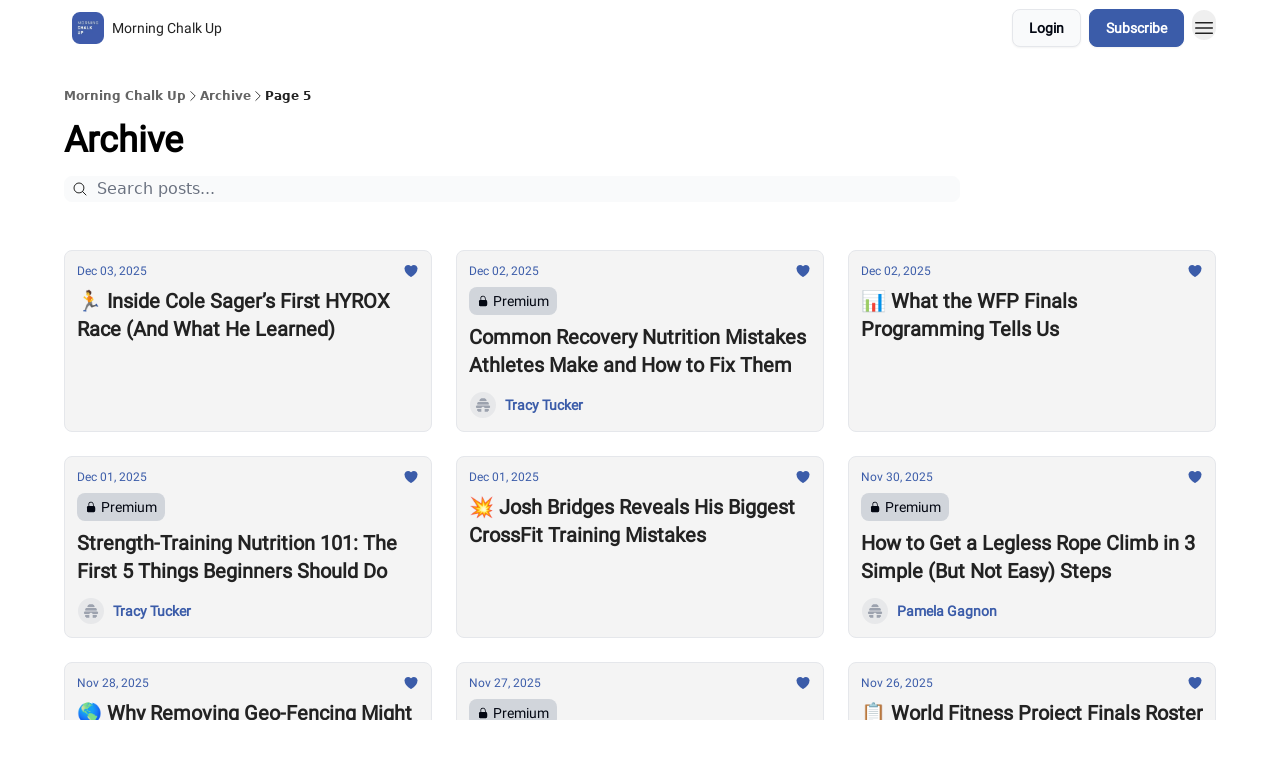

--- FILE ---
content_type: text/html; charset=utf-8
request_url: https://morningchalkup.barbend.com/archive?return=https%3A%2F%2Fmorningchalkup.com%2Ftag%2Fteam-athlete%2F&page=5
body_size: 27983
content:
<!DOCTYPE html><html lang="en" class="h-full antialiased"><head><meta charSet="utf-8"/><meta name="viewport" content="width=device-width, initial-scale=1, shrink-to-fit=no"/><link rel="preload" as="image" href="https://media.beehiiv.com/cdn-cgi/image/fit=scale-down,format=auto,onerror=redirect,quality=80/uploads/publication/logo/c3f15962-f3cd-4eee-8955-47f8380cbd16/thumb_Morning-Chalk-Up.jpeg"/><link rel="preload" as="image" href="https://media.beehiiv.com/cdn-cgi/image/format=auto,width=800,height=421,fit=scale-down,onerror=redirect/uploads/asset/file/492b519c-9be4-47dd-8f1e-cbfa8ed82e85/Sager-HYROX-1.jpg"/><link rel="preload" as="image" href="https://media.beehiiv.com/cdn-cgi/image/format=auto,width=800,height=421,fit=scale-down,onerror=redirect/uploads/asset/file/dd29ab56-062b-4e9c-8e83-91e8f32e58a7/Recovery-Mistakes.jpg"/><link rel="preload" as="image" href="https://beehiiv-images-production.s3.amazonaws.com/static_assets/defaults/profile_picture.png"/><link rel="preload" as="image" href="https://media.beehiiv.com/cdn-cgi/image/format=auto,width=800,height=421,fit=scale-down,onerror=redirect/uploads/asset/file/bbc80bf1-ee89-474c-82fa-2571a8a87941/WFP-Finals-Programming.jpg"/><link rel="preload" as="image" href="https://media.beehiiv.com/cdn-cgi/image/format=auto,width=800,height=421,fit=scale-down,onerror=redirect/uploads/asset/file/45fa0e79-be66-4bc3-9bf3-30b6bfb959d5/Bulking-Beginner.jpg"/><link rel="preload" as="image" href="https://media.beehiiv.com/cdn-cgi/image/format=auto,width=800,height=421,fit=scale-down,onerror=redirect/uploads/asset/file/e0d2fe46-651e-4ba4-a76b-776284b39926/Banner__5___3_.jpg"/><link rel="preload" as="image" href="https://media.beehiiv.com/cdn-cgi/image/format=auto,width=800,height=421,fit=scale-down,onerror=redirect/uploads/asset/file/34db5931-d04a-41a9-9ea4-8cc1f57d761b/Pamela-Legless.jpg"/><link rel="preload" as="image" href="https://media.beehiiv.com/cdn-cgi/image/format=auto,width=800,height=421,fit=scale-down,onerror=redirect/uploads/asset/file/3950d8d5-8cd6-4f83-9bde-0f38efa6aa42/Games-Global-2026.jpg"/><link rel="preload" as="image" href="https://media.beehiiv.com/cdn-cgi/image/format=auto,width=800,height=421,fit=scale-down,onerror=redirect/uploads/asset/file/b314a1fb-b440-4bd6-88c0-c40e355998c3/Bergeron-Sleep.jpg"/><link rel="preload" as="image" href="https://media.beehiiv.com/cdn-cgi/image/format=auto,width=800,height=421,fit=scale-down,onerror=redirect/uploads/asset/file/29312c92-3ab0-48f3-aed6-72f28fade1ae/WFP-Roster-Update-1125.jpg"/><link rel="preload" as="image" href="https://media.beehiiv.com/cdn-cgi/image/format=auto,width=800,height=421,fit=scale-down,onerror=redirect/uploads/asset/file/f17b5bc1-b296-4028-b0d3-5759910cbaac/Bergeron-Be-Kind.jpg"/><link rel="preload" as="image" href="https://media.beehiiv.com/cdn-cgi/image/format=auto,width=800,height=421,fit=scale-down,onerror=redirect/uploads/asset/file/5246225e-cc48-4a7e-beae-85316f128e7f/WurQ-HWPO.jpg"/><link rel="preload" as="image" href="https://media.beehiiv.com/cdn-cgi/image/format=auto,width=800,height=421,fit=scale-down,onerror=redirect/uploads/asset/file/922d58c2-9b7d-4afe-befb-3529ce6617b4/Navigating-Thanksgiving.jpg"/><meta name="mobile-web-app-capable" content="yes"/><meta name="apple-mobile-web-app-capable" content="yes"/><meta name="apple-mobile-web-app-status-bar-style" content="black-translucent"/><meta name="theme-color" content="#000000"/><title>Archive | Morning Chalk Up</title><meta name="keywords" content="sports, fitness, news"/><meta name="author" content="Morning Chalk Up"/><meta name="description"/><meta property="og:type" content="website"/><meta property="og:url" content="https://morningchalkup.barbend.com/"/><meta property="og:title" content="Morning Chalk Up"/><meta property="og:description" content="The Morning Chalk Up is a daily newsletter covering the latest news, contest results, and community stories from the world of CrossFit."/><meta property="og:site_name" content="Morning Chalk Up"/><meta property="og:image" content="https://media.beehiiv.com/cdn-cgi/image/fit=scale-down,format=auto,onerror=redirect,quality=80/uploads/publication/thumbnail/c3f15962-f3cd-4eee-8955-47f8380cbd16/landscape_morning-chalk-up-newsletter-header-sml-2.jpg"/><meta property="og:image:width" content="1200"/><meta property="og:image:height" content="630"/><meta property="og:image:alt" content="The Morning Chalk Up is a daily newsletter covering the latest news, contest results, and community stories from the world of CrossFit."/><meta name="twitter:url" content="https://morningchalkup.barbend.com/"/><meta name="twitter:title" content="Morning Chalk Up"/><meta name="twitter:description" content="The Morning Chalk Up is a daily newsletter covering the latest news, contest results, and community stories from the world of CrossFit."/><meta name="twitter:image" content="https://media.beehiiv.com/cdn-cgi/image/fit=scale-down,format=auto,onerror=redirect,quality=80/uploads/publication/thumbnail/c3f15962-f3cd-4eee-8955-47f8380cbd16/landscape_morning-chalk-up-newsletter-header-sml-2.jpg"/><meta name="twitter:card" content="summary_large_image"/><meta name="fb:app_id" content="1932054120322754"/><link rel="canonical" href="https://morningchalkup.barbend.com/archive"/><link rel="icon" href="https://media.beehiiv.com/cdn-cgi/image/fit=scale-down,format=auto,onerror=redirect,quality=80/uploads/publication/logo/c3f15962-f3cd-4eee-8955-47f8380cbd16/thumb_Morning-Chalk-Up.jpeg" as="image"/><link rel="preload" href="https://fonts.googleapis.com/css2?family=Roboto&amp;display=swap" as="style"/><link rel="apple-touch-icon" href="https://media.beehiiv.com/cdn-cgi/image/fit=scale-down,format=auto,onerror=redirect,quality=80/uploads/publication/logo/c3f15962-f3cd-4eee-8955-47f8380cbd16/thumb_Morning-Chalk-Up.jpeg"/><link rel="apple-touch-startup-image" href="https://media.beehiiv.com/cdn-cgi/image/fit=scale-down,format=auto,onerror=redirect,quality=80/uploads/publication/thumbnail/c3f15962-f3cd-4eee-8955-47f8380cbd16/landscape_morning-chalk-up-newsletter-header-sml-2.jpg"/><link rel="preconnect" href="https://fonts.googleapis.com"/><link rel="preconnect" href="https://fonts.gstatic.com"/><link rel="modulepreload" href="/assets/manifest-f6048761.js"/><link rel="modulepreload" href="/assets/entry.client-CA1Ftgg2.js"/><link rel="modulepreload" href="/assets/jsx-runtime-D_zvdyIk.js"/><link rel="modulepreload" href="/assets/dayjs.min-x1yxLzG-.js"/><link rel="modulepreload" href="/assets/index-DLrPdCuF.js"/><link rel="modulepreload" href="/assets/i18next-BGmvVs3U.js"/><link rel="modulepreload" href="/assets/_commonjs-dynamic-modules-DPOU5U0M.js"/><link rel="modulepreload" href="/assets/components-DEeiL--w.js"/><link rel="modulepreload" href="/assets/utils-CVTBkkiy.js"/><link rel="modulepreload" href="/assets/context-B40K9CI0.js"/><link rel="modulepreload" href="/assets/index-BwSp8jDd.js"/><link rel="modulepreload" href="/assets/types-CQ-K4OS5.js"/><link rel="modulepreload" href="/assets/index-VvKhRedb.js"/><link rel="modulepreload" href="/assets/index-udtU9KKj.js"/><link rel="modulepreload" href="/assets/useTranslation-BoX-8G2i.js"/><link rel="modulepreload" href="/assets/index-DaeYbUqz.js"/><link rel="modulepreload" href="/assets/index-BKEdiWer.js"/><link rel="modulepreload" href="/assets/index-BGEfL_Kx.js"/><link rel="modulepreload" href="/assets/useWebThemeContext-_36RseV-.js"/><link rel="modulepreload" href="/assets/PoweredByBeehiiv-B9LR0nQy.js"/><link rel="modulepreload" href="/assets/popover-C3buprR1.js"/><link rel="modulepreload" href="/assets/useIsLoggedIn-DGCJjDy9.js"/><link rel="modulepreload" href="/assets/CreateAction-Cc88Wd96.js"/><link rel="modulepreload" href="/assets/YoutubeIcon-B-Sq9qRH.js"/><link rel="modulepreload" href="/assets/Image-BGAUP9cs.js"/><link rel="modulepreload" href="/assets/index-kTwzrPdb.js"/><link rel="modulepreload" href="/assets/index-DKsTtm2M.js"/><link rel="modulepreload" href="/assets/index-CaIwHLj_.js"/><link rel="modulepreload" href="/assets/menu-B4rTp7q7.js"/><link rel="modulepreload" href="/assets/transition-D_E8w4_H.js"/><link rel="modulepreload" href="/assets/SlideUpModal-CARolp_Z.js"/><link rel="modulepreload" href="/assets/index-DcpNk-OI.js"/><link rel="modulepreload" href="/assets/ChevronDownIcon-B_Kp5N1R.js"/><link rel="modulepreload" href="/assets/XMarkIcon-pFBnP0L1.js"/><link rel="modulepreload" href="/assets/dialog-DKmb7leX.js"/><link rel="modulepreload" href="/assets/index-tyeM2S0O.js"/><link rel="modulepreload" href="/assets/local_storage-DQEZ6lJe.js"/><link rel="modulepreload" href="/assets/useNonRevalidatingFetcher-DjweryKw.js"/><link rel="modulepreload" href="/assets/index-BHEcIJvJ.js"/><link rel="modulepreload" href="/assets/useIsMobile-1YVPBQFu.js"/><link rel="modulepreload" href="/assets/disclosure-BlB6dzc6.js"/><link rel="modulepreload" href="/assets/SparklesIcon-BERmIVsO.js"/><link rel="modulepreload" href="/assets/useSignupRedirects-C0WFavDo.js"/><link rel="modulepreload" href="/assets/useToast-DFpprzYK.js"/><link rel="modulepreload" href="/assets/useTypedLoaderData-DEpVCuQq.js"/><link rel="modulepreload" href="/assets/useWebBuilderCommunicator-BxeubJZl.js"/><link rel="modulepreload" href="/assets/CheckIcon-DRL2r5Uc.js"/><link rel="modulepreload" href="/assets/XMarkIcon-JbdvaQqw.js"/><link rel="modulepreload" href="/assets/index-C9-YuB-1.js"/><link rel="modulepreload" href="/assets/StatusInputs-1bAxfxmQ.js"/><link rel="modulepreload" href="/assets/use-root-containers-CfFjNntN.js"/><link rel="modulepreload" href="/assets/render-Dy_s7AEl.js"/><link rel="modulepreload" href="/assets/use-owner-DRpQ71By.js"/><link rel="modulepreload" href="/assets/focus-management-CtKnjXej.js"/><link rel="modulepreload" href="/assets/hidden-CUq6gsxm.js"/><link rel="modulepreload" href="/assets/keyboard-CEQiwvh9.js"/><link rel="modulepreload" href="/assets/use-resolve-button-type-C04VNYTk.js"/><link rel="modulepreload" href="/assets/bugs-8psK71Yj.js"/><link rel="modulepreload" href="/assets/use-disposables-9lXrDin_.js"/><link rel="modulepreload" href="/assets/use-tree-walker-CZ91lm7o.js"/><link rel="modulepreload" href="/assets/use-is-mounted-JQ95NWPu.js"/><link rel="modulepreload" href="/assets/LoginWithPasswordAction-CvHE5toP.js"/><link rel="modulepreload" href="/assets/usePublication-BnqAXDiA.js"/><link rel="modulepreload" href="/assets/Input-Cc2NRMTR.js"/><link rel="modulepreload" href="/assets/RedirectToHiddenInput-D7xu0d8t.js"/><link rel="modulepreload" href="/assets/description-HjLsw1y5.js"/><link rel="modulepreload" href="/assets/index-CnrWF_7_.js"/><link rel="modulepreload" href="/assets/root-Fb0nSM8w.js"/><link rel="modulepreload" href="/assets/index-CsMkDpHo.js"/><link rel="modulepreload" href="/assets/index-DWCqzvEd.js"/><link rel="modulepreload" href="/assets/index-X44-HGzI.js"/><link rel="modulepreload" href="/assets/index-Bt617SOE.js"/><link rel="modulepreload" href="/assets/ChevronRightIcon-3cqlymwe.js"/><link rel="modulepreload" href="/assets/relativeTime-CPuklXnq.js"/><link rel="modulepreload" href="/assets/HeroChatIcon-CDtN9eh9.js"/><link rel="modulepreload" href="/assets/LockClosedIcon-CfAFDhGF.js"/><link rel="modulepreload" href="/assets/index-D3rOyFHh.js"/><link rel="modulepreload" href="/assets/useDebounce-DxInd2tD.js"/><link rel="modulepreload" href="/assets/MagnifyingGlassIcon-BenOfVNJ.js"/><link rel="modulepreload" href="/assets/archive-sFv3u7Q8.js"/><script>window.__AppGlobals__={"SENTRY_CLIENT_DSN":"https://35c3cc890abe9dbb51e6e513fcd6bbca@o922922.ingest.us.sentry.io/4507170453979136","SENTRY_ENV":"production","SENTRY_RELEASE":"6c95d951fe7bd795d1c183e7938a78829ae5dbaa","STRIPE_PUBLISHABLE_KEY":"pk_live_51IekcQKHPFAlBzyyGNBguT5BEI7NEBqrTxJhsYN1FI1lQb9iWxU5U2OXfi744NEMx5p7EDXh08YXrudrZkkG9bGc00ZCrkXrxL","VAPID_PUBLIC_KEY":"BEhdtfPr1iefl9Jd16511ML4L5eC4dp4exGTAqE95rZEgjRPqc-k1FymD_b-e7XaC5g43hejZ0y_VGJq72zncjY","VITE_HUMAN_ENABLED":"true","VITE_HUMAN_URL":"//client.px-cloud.net/PXeBumDLwe/main.min.js","VITE_ADNETWORK_PIXELJS_URL":"https://beehiiv-adnetwork-production.s3.amazonaws.com/pixel-js.js","VITE_ADNETWORK_PIXELV2_URL":"https://beehiiv-adnetwork-production.s3.amazonaws.com/pixel-v2.js","RELEASE_VERSION":"v254","VITE_BIRDIE_CLIENT_ID":"q2je1lwj","ENABLE_SENTRY_DEV":false};</script><link rel="stylesheet" href="https://fonts.googleapis.com/css2?family=Roboto&amp;display=swap"/><script type="application/ld+json">{"@context":"https://schema.org","@type":"BreadcrumbList","itemListElement":[{"@type":"ListItem","position":1,"item":{"@id":"https://morningchalkup.barbend.com/","name":"Morning Chalk Up"}}]}</script><style>:root {
  --wt-primary-color: #3b5ca9;
  --wt-text-on-primary-color: #FFFFFF;

  --wt-secondary-color: #F9FAFB;
  --wt-text-on-secondary-color: #030712;

  --wt-tertiary-color: #FFFFFF;
  --wt-text-on-tertiary-color: #222222;

  --wt-background-color: #f4f4f4;
  --wt-text-on-background-color: #222222;

  --wt-subscribe-background-color: #FFFFFF;
  --wt-text-on-subscribe-background-color: #222222;

  --wt-header-font: "Roboto", ui-sans-serif, system-ui, -apple-system, BlinkMacSystemFont, "Segoe UI", Roboto,"Helvetica Neue", Arial, "Noto Sans", sans-serif, "Apple Color Emoji", "Segoe UI Emoji", "Segoe UI Symbol", "Noto Color Emoji";
  --wt-body-font: "Roboto", ui-sans-serif, system-ui, -apple-system, BlinkMacSystemFont, "Segoe UI", Roboto, "Helvetica Neue", Arial, "Noto Sans", sans-serif, "Apple Color Emoji", "Segoe UI Emoji", "Segoe UI Symbol", "Noto Color Emoji";
  --wt-button-font: "Roboto", ui-sans-serif, system-ui, -apple-system, BlinkMacSystemFont, "Segoe UI", Roboto, "Helvetica Neue", Arial, "Noto Sans", sans-serif, "Apple Color Emoji", "Segoe UI Emoji", "Segoe UI Symbol", "Noto Color Emoji";

  --wt-border-radius: 8px
}

.bg-wt-primary { background-color: var(--wt-primary-color); }
.text-wt-primary { color: var(--wt-primary-color); }
.border-wt-primary { border-color: var(--wt-primary-color); }

.bg-wt-text-on-primary { background-color: var(--wt-text-on-primary-color); }
.text-wt-text-on-primary { color: var(--wt-text-on-primary-color); }
.border-wt-text-on-primary { border-color: var(--wt-text-on-primary-color); }

.bg-wt-secondary { background-color: var(--wt-secondary-color); }
.text-wt-secondary { color: var(--wt-secondary-color); }
.border-wt-secondary { border-color: var(--wt-secondary-color); }

.bg-wt-text-on-secondary { background-color: var(--wt-text-on-secondary-color); }
.text-wt-text-on-secondary { color: var(--wt-text-on-secondary-color); }
.border-wt-text-on-secondary { border-color: var(--wt-text-on-secondary-color); }

.bg-wt-tertiary { background-color: var(--wt-tertiary-color); }
.text-wt-tertiary { color: var(--wt-tertiary-color); }
.border-wt-tertiary { border-color: var(--wt-tertiary-color); }

.bg-wt-text-on-tertiary { background-color: var(--wt-text-on-tertiary-color); }
.text-wt-text-on-tertiary { color: var(--wt-text-on-tertiary-color); }
.border-wt-text-on-tertiary { border-color: var(--wt-text-on-tertiary-color); }

.bg-wt-background { background-color: var(--wt-background-color); }
.text-wt-background { color: var(--wt-background-color); }
.border-wt-background { border-color: var(--wt-background-color); }

.bg-wt-text-on-background { background-color: var(--wt-text-on-background-color); }
.text-wt-text-on-background { color: var(--wt-text-on-background-color); }
.border-wt-text-on-background { border-color: var(--wt-text-on-background-color); }

.bg-wt-subscribe-background { background-color: var(--wt-subscribe-background-color); }
.text-wt-subscribe-background { color: var(--wt-subscribe-background-color); }
.border-wt-subscribe-background { border-color: var(--wt-subscribe-background-color); }

.bg-wt-text-on-subscribe-background { background-color: var(--wt-text-on-subscribe-background-color); }
.text-wt-text-on-subscribe-background { color: var(--wt-text-on-subscribe-background-color); }
.border-wt-text-on-subscribe-background { border-color: var(--wt-text-on-subscribe-background-color); }

.rounded-wt { border-radius: var(--wt-border-radius); }

.wt-header-font { font-family: var(--wt-header-font); }
.wt-body-font { font-family: var(--wt-body-font); }
.wt-button-font { font-family: var(--wt-button-font); }

input:focus { --tw-ring-color: transparent !important; }

li a { word-break: break-word; }

@media only screen and (max-width:667px) {
  .mob-stack {
    display: block !important;
    width: 100% !important;
  }

  .mob-w-full {
    width: 100% !important;
  }
}

</style><link rel="stylesheet" href="/assets/root-5Hck6MNC.css"/></head><body class="flex h-full flex-col"><div class=""><div class="flex min-h-screen flex-col"><div></div><div data-rht-toaster="" style="position:fixed;z-index:9999;top:16px;left:16px;right:16px;bottom:16px;pointer-events:none"></div><nav class="px-4 sm:px-6 w-full py-2" style="background-color:#FFFFFF"><div class="mx-auto w-full max-w-6xl"><div class="mx-auto flex items-center justify-between"><div class="flex items-center space-x-2"><a class="rounded-lg transition:all px-2 py-1 hover:bg-black/5" data-discover="true" href="/"><div class="flex items-center space-x-2"><div class="w-8 h-8 overflow-hidden rounded-wt"><figure class="aspect-square relative h-full overflow-hidden w-full"><img class="absolute inset-0 h-full w-full object-cover" width="100" height="100" src="https://media.beehiiv.com/cdn-cgi/image/fit=scale-down,format=auto,onerror=redirect,quality=80/uploads/publication/logo/c3f15962-f3cd-4eee-8955-47f8380cbd16/thumb_Morning-Chalk-Up.jpeg" alt="Morning Chalk Up logo"/></figure></div><span style="color:#222222;font-family:Roboto, sans-ui-sans-serif, system-ui, -apple-system, BlinkMacSystemFont, &quot;Segoe UI&quot;, Roboto,&quot;Helvetica Neue&quot;, Arial, &quot;Noto Sans&quot;, sans-serif, &quot;Apple Color Emoji&quot;, &quot;Segoe UI Emoji&quot;, &quot;Segoe UI Symbol&quot;, &quot;Noto Color Emoji&quot;" class="hidden text-sm sm:text-md wt-text-primary md:block text-md font-regular font-ariel">Morning Chalk Up</span></div></a><div class="opacity-0 block"><div class="z-20 flex gap-1"><div class="cursor-pointer" data-headlessui-state=""><div class=""><button style="color:#222222;font-family:Roboto;z-index:0" class="rounded-lg inline-flex items-center px-2 py-2 hover:bg-black/5 focus:outline-none focus-visible:ring-2" type="button" aria-expanded="false" data-headlessui-state=""><span style="color:#222222;font-family:Roboto, sans-ui-sans-serif, system-ui, -apple-system, BlinkMacSystemFont, &quot;Segoe UI&quot;, Roboto,&quot;Helvetica Neue&quot;, Arial, &quot;Noto Sans&quot;, sans-serif, &quot;Apple Color Emoji&quot;, &quot;Segoe UI Emoji&quot;, &quot;Segoe UI Symbol&quot;, &quot;Noto Color Emoji&quot;" class="text-xs sm:block text-md font-regular font-ariel">About Us</span><div style="color:#222222"><svg xmlns="http://www.w3.org/2000/svg" viewBox="0 0 24 24" fill="currentColor" aria-hidden="true" data-slot="icon" class=" ml-2 h-3 w-3 transition duration-150 ease-in-out"><path fill-rule="evenodd" d="M12.53 16.28a.75.75 0 0 1-1.06 0l-7.5-7.5a.75.75 0 0 1 1.06-1.06L12 14.69l6.97-6.97a.75.75 0 1 1 1.06 1.06l-7.5 7.5Z" clip-rule="evenodd"></path></svg></div></button></div></div><div hidden="" style="position:fixed;top:1px;left:1px;width:1px;height:0;padding:0;margin:-1px;overflow:hidden;clip:rect(0, 0, 0, 0);white-space:nowrap;border-width:0;display:none"></div></div></div></div><div class="flex items-center space-x-2"><div class="flex items-center space-x-2"><button class="border font-medium shadow-sm wt-button-font inline-flex items-center disabled:bg-gray-400 disabled:cursor-not-allowed focus:outline-none focus:ring-2 focus:ring-offset-2 justify-center transition-colors rounded-wt px-4 py-2 text-sm border-gray-300 text-gray-700 bg-white shadow-md focus:ring-wt-primary !text-sm !font-semibold shadow-none" style="background:#F9FAFB;border:1px solid #E5E7EB;color:#030712;font-family:Roboto">Login</button><a class="border font-medium shadow-sm wt-button-font inline-flex items-center disabled:bg-gray-400 disabled:cursor-not-allowed focus:outline-none focus:ring-2 focus:ring-offset-2 justify-center transition-colors rounded-wt px-4 py-2 text-sm border-wt-primary text-wt-text-on-primary bg-wt-primary disabled:border-gray-500 focus:ring-wt-primary whitespace-nowrap !text-sm !font-semibold shadow-none" style="background:#3b5ca9;border:1px solid #3b5ca9;color:#FFFFFF;font-family:Roboto" data-discover="true" href="/subscribe">Subscribe</a></div><div class="relative inline-block text-left" data-headlessui-state=""><button aria-label="Menu" class="rounded-full transition-all" id="headlessui-menu-button-_R_6jl5_" type="button" aria-haspopup="menu" aria-expanded="false" data-headlessui-state=""><div class="mt-1.5 rounded hover:bg-black/5" style="color:#222222"><svg xmlns="http://www.w3.org/2000/svg" fill="none" viewBox="0 0 24 24" stroke-width="1.5" stroke="currentColor" aria-hidden="true" data-slot="icon" class="h-6 w-6"><path stroke-linecap="round" stroke-linejoin="round" d="M3.75 6.75h16.5M3.75 12h16.5m-16.5 5.25h16.5"></path></svg></div></button></div></div></div></div></nav><main class="flex-grow"><div style="background-color:#FFFFFF" class="min-h-screen overflow-x-hidden pb-8 pt-4"><div class="px-4 sm:px-6"><div class="mx-auto w-full max-w-6xl"><div class="my-4 w-full"><ul class="flex flex-wrap items-center gap-2 text-xs font-semibold"><li class="flex items-center gap-2 text-wt-text-on-background" style="color:#222222"><a href="../" class="opacity-70">Morning Chalk Up</a><svg xmlns="http://www.w3.org/2000/svg" fill="none" viewBox="0 0 24 24" stroke-width="1.5" stroke="currentColor" aria-hidden="true" data-slot="icon" height="14px"><path stroke-linecap="round" stroke-linejoin="round" d="m8.25 4.5 7.5 7.5-7.5 7.5"></path></svg></li><li class="flex items-center gap-2 text-wt-text-on-background" style="color:#222222"><span class="opacity-70">Archive</span><svg xmlns="http://www.w3.org/2000/svg" fill="none" viewBox="0 0 24 24" stroke-width="1.5" stroke="currentColor" aria-hidden="true" data-slot="icon" height="14px"><path stroke-linecap="round" stroke-linejoin="round" d="m8.25 4.5 7.5 7.5-7.5 7.5"></path></svg></li><li class="flex items-center gap-2 text-wt-text-on-background" style="color:#222222"><span class="!opacity-100">Page 5</span></li></ul></div><div><div class="mb-4"><div class="flex flex-col space-y-0"><h4 style="font-family:Roboto, sans-ui-sans-serif, system-ui, -apple-system, BlinkMacSystemFont, &quot;Segoe UI&quot;, Roboto,&quot;Helvetica Neue&quot;, Arial, &quot;Noto Sans&quot;, sans-serif, &quot;Apple Color Emoji&quot;, &quot;Segoe UI Emoji&quot;, &quot;Segoe UI Symbol&quot;, &quot;Noto Color Emoji&quot;" class="text-3xl sm:text-4xl font-bold font-roboto">Archive</h4></div></div><div class="mb-8"><div class="relative w-full pb-4"><div class="group relative w-full transition-all"><div class="absolute left-2 top-1/2 -translate-y-1/2 transform"><svg xmlns="http://www.w3.org/2000/svg" fill="none" viewBox="0 0 24 24" stroke-width="1.5" stroke="currentColor" aria-hidden="true" data-slot="icon" style="color:#222222" class="h-4 w-4"><path stroke-linecap="round" stroke-linejoin="round" d="m21 21-5.197-5.197m0 0A7.5 7.5 0 1 0 5.196 5.196a7.5 7.5 0 0 0 10.607 10.607Z"></path></svg></div><input type="text" id="q" style="color:#111827;border:1px solid #F9FAFB;background-color:#F9FAFB" class="rounded-lg w-full max-w-none pl-8 sm:max-w-4xl" placeholder="Search posts..." name="q" value=""/></div></div><div class="mb-2 flex flex-wrap gap-2"></div></div><div class="grid grid-cols-1 gap-6 md:grid-cols-2 lg:grid-cols-3"><div class="transparent h-full cursor-pointer overflow-hidden rounded-lg flex flex-col border" style="background-color:#f4f4f4;border-color:#E5E7EB"><div class="relative w-full"><div class="flex items-center gap-1 absolute left-4 top-4 z-10"></div><a class="" data-discover="true" href="/p/new-post-dfff"><div class="w-full"><figure class="aspect-social relative h-full overflow-hidden w-full"><img loading="eager" width="800" height="421" src="https://media.beehiiv.com/cdn-cgi/image/format=auto,width=800,height=421,fit=scale-down,onerror=redirect/uploads/asset/file/492b519c-9be4-47dd-8f1e-cbfa8ed82e85/Sager-HYROX-1.jpg" alt="🏃 Inside Cole Sager’s First HYROX Race (And What He Learned)" class="absolute inset-0 h-full w-full object-cover"/></figure></div></a></div><div class="w-full p-3"><div class="space-y-3"><a class="" data-discover="true" href="/p/new-post-dfff"><div class="space-y-2"><div class="flex flex-wrap-reverse items-center justify-between"><div class="flex items-center space-x-1"><span style="color:#3b5ca9;font-family:Roboto, sans-ui-sans-serif, system-ui, -apple-system, BlinkMacSystemFont, &quot;Segoe UI&quot;, Roboto,&quot;Helvetica Neue&quot;, Arial, &quot;Noto Sans&quot;, sans-serif, &quot;Apple Color Emoji&quot;, &quot;Segoe UI Emoji&quot;, &quot;Segoe UI Symbol&quot;, &quot;Noto Color Emoji&quot;" class="!text-xs text-gray-600 text-xs sm:text-sm font-light font-roboto"><time dateTime="2025-12-03T10:20:03.981Z">Dec 03, 2025</time></span></div><div class="flex items-center space-x-3"><span style="color:#3b5ca9" class="flex items-center space-x-0.5 text-sm font-regular font-ariel"><svg xmlns="http://www.w3.org/2000/svg" viewBox="0 0 24 24" fill="currentColor" aria-hidden="true" data-slot="icon" class="h-4 w-4"><path d="m11.645 20.91-.007-.003-.022-.012a15.247 15.247 0 0 1-.383-.218 25.18 25.18 0 0 1-4.244-3.17C4.688 15.36 2.25 12.174 2.25 8.25 2.25 5.322 4.714 3 7.688 3A5.5 5.5 0 0 1 12 5.052 5.5 5.5 0 0 1 16.313 3c2.973 0 5.437 2.322 5.437 5.25 0 3.925-2.438 7.111-4.739 9.256a25.175 25.175 0 0 1-4.244 3.17 15.247 15.247 0 0 1-.383.219l-.022.012-.007.004-.003.001a.752.752 0 0 1-.704 0l-.003-.001Z"></path></svg></span></div></div><div class="cursor-pointer space-y-1"><h2 style="color:#222222;font-family:Roboto, sans-ui-sans-serif, system-ui, -apple-system, BlinkMacSystemFont, &quot;Segoe UI&quot;, Roboto,&quot;Helvetica Neue&quot;, Arial, &quot;Noto Sans&quot;, sans-serif, &quot;Apple Color Emoji&quot;, &quot;Segoe UI Emoji&quot;, &quot;Segoe UI Symbol&quot;, &quot;Noto Color Emoji&quot;" class="line-clamp-2 hover:underline sm:line-clamp-3 text-lg sm:text-xl font-semibold font-roboto">🏃 Inside Cole Sager’s First HYROX Race (And What He Learned)</h2></div></div></a><a class="group flex flex-col items-start space-x-0 space-y-1 sm:flex-row sm:items-center sm:space-x-2 sm:space-y-0" data-discover="true" href="/authors"><div class="flex -space-x-1.5 overflow-hidden"></div><span style="color:#3b5ca9;font-family:Roboto, sans-ui-sans-serif, system-ui, -apple-system, BlinkMacSystemFont, &quot;Segoe UI&quot;, Roboto,&quot;Helvetica Neue&quot;, Arial, &quot;Noto Sans&quot;, sans-serif, &quot;Apple Color Emoji&quot;, &quot;Segoe UI Emoji&quot;, &quot;Segoe UI Symbol&quot;, &quot;Noto Color Emoji&quot;" class="text-xs sm:text-sm font-semibold font-roboto"></span></a></div></div></div><div class="transparent h-full cursor-pointer overflow-hidden rounded-lg flex flex-col border" style="background-color:#f4f4f4;border-color:#E5E7EB"><div class="relative w-full"><div class="flex items-center gap-1 absolute left-4 top-4 z-10"></div><a class="" data-discover="true" href="/p/common-recovery-nutrition-mistakes-athletes-make-and-how-to-fix-them"><div class="w-full"><figure class="aspect-social relative h-full overflow-hidden w-full"><img loading="eager" width="800" height="421" src="https://media.beehiiv.com/cdn-cgi/image/format=auto,width=800,height=421,fit=scale-down,onerror=redirect/uploads/asset/file/dd29ab56-062b-4e9c-8e83-91e8f32e58a7/Recovery-Mistakes.jpg" alt="Common Recovery Nutrition Mistakes Athletes Make and How to Fix Them " class="absolute inset-0 h-full w-full object-cover"/></figure></div></a></div><div class="w-full p-3"><div class="space-y-3"><a class="" data-discover="true" href="/p/common-recovery-nutrition-mistakes-athletes-make-and-how-to-fix-them"><div class="space-y-2"><div class="flex flex-wrap-reverse items-center justify-between"><div class="flex items-center space-x-1"><span style="color:#3b5ca9;font-family:Roboto, sans-ui-sans-serif, system-ui, -apple-system, BlinkMacSystemFont, &quot;Segoe UI&quot;, Roboto,&quot;Helvetica Neue&quot;, Arial, &quot;Noto Sans&quot;, sans-serif, &quot;Apple Color Emoji&quot;, &quot;Segoe UI Emoji&quot;, &quot;Segoe UI Symbol&quot;, &quot;Noto Color Emoji&quot;" class="!text-xs text-gray-600 text-xs sm:text-sm font-light font-roboto"><time dateTime="2025-12-02T21:15:02.675Z">Dec 02, 2025</time></span></div><div class="flex items-center space-x-3"><span style="color:#3b5ca9" class="flex items-center space-x-0.5 text-sm font-regular font-ariel"><svg xmlns="http://www.w3.org/2000/svg" viewBox="0 0 24 24" fill="currentColor" aria-hidden="true" data-slot="icon" class="h-4 w-4"><path d="m11.645 20.91-.007-.003-.022-.012a15.247 15.247 0 0 1-.383-.218 25.18 25.18 0 0 1-4.244-3.17C4.688 15.36 2.25 12.174 2.25 8.25 2.25 5.322 4.714 3 7.688 3A5.5 5.5 0 0 1 12 5.052 5.5 5.5 0 0 1 16.313 3c2.973 0 5.437 2.322 5.437 5.25 0 3.925-2.438 7.111-4.739 9.256a25.175 25.175 0 0 1-4.244 3.17 15.247 15.247 0 0 1-.383.219l-.022.012-.007.004-.003.001a.752.752 0 0 1-.704 0l-.003-.001Z"></path></svg></span></div></div><div class="rounded-lg flex w-fit items-center space-x-1 rounded px-2 py-1" style="background-color:#D1D5DB"><svg xmlns="http://www.w3.org/2000/svg" viewBox="0 0 24 24" fill="currentColor" aria-hidden="true" data-slot="icon" style="color:#030712" class="h-3 w-3"><path fill-rule="evenodd" d="M12 1.5a5.25 5.25 0 0 0-5.25 5.25v3a3 3 0 0 0-3 3v6.75a3 3 0 0 0 3 3h10.5a3 3 0 0 0 3-3v-6.75a3 3 0 0 0-3-3v-3c0-2.9-2.35-5.25-5.25-5.25Zm3.75 8.25v-3a3.75 3.75 0 1 0-7.5 0v3h7.5Z" clip-rule="evenodd"></path></svg><span style="color:#030712;font-family:Roboto, sans-ui-sans-serif, system-ui, -apple-system, BlinkMacSystemFont, &quot;Segoe UI&quot;, Roboto,&quot;Helvetica Neue&quot;, Arial, &quot;Noto Sans&quot;, sans-serif, &quot;Apple Color Emoji&quot;, &quot;Segoe UI Emoji&quot;, &quot;Segoe UI Symbol&quot;, &quot;Noto Color Emoji&quot;" class="text-sm font-light font-roboto">Premium</span></div><div class="cursor-pointer space-y-1"><h2 style="color:#222222;font-family:Roboto, sans-ui-sans-serif, system-ui, -apple-system, BlinkMacSystemFont, &quot;Segoe UI&quot;, Roboto,&quot;Helvetica Neue&quot;, Arial, &quot;Noto Sans&quot;, sans-serif, &quot;Apple Color Emoji&quot;, &quot;Segoe UI Emoji&quot;, &quot;Segoe UI Symbol&quot;, &quot;Noto Color Emoji&quot;" class="line-clamp-2 hover:underline sm:line-clamp-3 text-lg sm:text-xl font-semibold font-roboto">Common Recovery Nutrition Mistakes Athletes Make and How to Fix Them </h2></div></div></a><a class="group flex flex-col items-start space-x-0 space-y-1 sm:flex-row sm:items-center sm:space-x-2 sm:space-y-0" data-discover="true" href="/authors"><div class="flex -space-x-1.5 overflow-hidden"><div class="h-7 w-7 rounded-full"><img class="inline-block h-7 w-7 rounded-full" src="https://beehiiv-images-production.s3.amazonaws.com/static_assets/defaults/profile_picture.png" alt="Tracy Tucker" style="border:1px solid #f4f4f4"/></div></div><div class="flex items-center"><span style="color:#3b5ca9;font-family:Roboto, sans-ui-sans-serif, system-ui, -apple-system, BlinkMacSystemFont, &quot;Segoe UI&quot;, Roboto,&quot;Helvetica Neue&quot;, Arial, &quot;Noto Sans&quot;, sans-serif, &quot;Apple Color Emoji&quot;, &quot;Segoe UI Emoji&quot;, &quot;Segoe UI Symbol&quot;, &quot;Noto Color Emoji&quot;" class="group-hover:underline text-xs sm:text-sm font-semibold font-roboto">Tracy Tucker</span></div></a></div></div></div><div class="transparent h-full cursor-pointer overflow-hidden rounded-lg flex flex-col border" style="background-color:#f4f4f4;border-color:#E5E7EB"><div class="relative w-full"><div class="flex items-center gap-1 absolute left-4 top-4 z-10"></div><a class="" data-discover="true" href="/p/new-post-0d86"><div class="w-full"><figure class="aspect-social relative h-full overflow-hidden w-full"><img loading="eager" width="800" height="421" src="https://media.beehiiv.com/cdn-cgi/image/format=auto,width=800,height=421,fit=scale-down,onerror=redirect/uploads/asset/file/bbc80bf1-ee89-474c-82fa-2571a8a87941/WFP-Finals-Programming.jpg" alt="📊 What the WFP Finals Programming Tells Us" class="absolute inset-0 h-full w-full object-cover"/></figure></div></a></div><div class="w-full p-3"><div class="space-y-3"><a class="" data-discover="true" href="/p/new-post-0d86"><div class="space-y-2"><div class="flex flex-wrap-reverse items-center justify-between"><div class="flex items-center space-x-1"><span style="color:#3b5ca9;font-family:Roboto, sans-ui-sans-serif, system-ui, -apple-system, BlinkMacSystemFont, &quot;Segoe UI&quot;, Roboto,&quot;Helvetica Neue&quot;, Arial, &quot;Noto Sans&quot;, sans-serif, &quot;Apple Color Emoji&quot;, &quot;Segoe UI Emoji&quot;, &quot;Segoe UI Symbol&quot;, &quot;Noto Color Emoji&quot;" class="!text-xs text-gray-600 text-xs sm:text-sm font-light font-roboto"><time dateTime="2025-12-02T10:20:03.477Z">Dec 02, 2025</time></span></div><div class="flex items-center space-x-3"><span style="color:#3b5ca9" class="flex items-center space-x-0.5 text-sm font-regular font-ariel"><svg xmlns="http://www.w3.org/2000/svg" viewBox="0 0 24 24" fill="currentColor" aria-hidden="true" data-slot="icon" class="h-4 w-4"><path d="m11.645 20.91-.007-.003-.022-.012a15.247 15.247 0 0 1-.383-.218 25.18 25.18 0 0 1-4.244-3.17C4.688 15.36 2.25 12.174 2.25 8.25 2.25 5.322 4.714 3 7.688 3A5.5 5.5 0 0 1 12 5.052 5.5 5.5 0 0 1 16.313 3c2.973 0 5.437 2.322 5.437 5.25 0 3.925-2.438 7.111-4.739 9.256a25.175 25.175 0 0 1-4.244 3.17 15.247 15.247 0 0 1-.383.219l-.022.012-.007.004-.003.001a.752.752 0 0 1-.704 0l-.003-.001Z"></path></svg></span></div></div><div class="cursor-pointer space-y-1"><h2 style="color:#222222;font-family:Roboto, sans-ui-sans-serif, system-ui, -apple-system, BlinkMacSystemFont, &quot;Segoe UI&quot;, Roboto,&quot;Helvetica Neue&quot;, Arial, &quot;Noto Sans&quot;, sans-serif, &quot;Apple Color Emoji&quot;, &quot;Segoe UI Emoji&quot;, &quot;Segoe UI Symbol&quot;, &quot;Noto Color Emoji&quot;" class="line-clamp-2 hover:underline sm:line-clamp-3 text-lg sm:text-xl font-semibold font-roboto">📊 What the WFP Finals Programming Tells Us</h2></div></div></a><a class="group flex flex-col items-start space-x-0 space-y-1 sm:flex-row sm:items-center sm:space-x-2 sm:space-y-0" data-discover="true" href="/authors"><div class="flex -space-x-1.5 overflow-hidden"></div><span style="color:#3b5ca9;font-family:Roboto, sans-ui-sans-serif, system-ui, -apple-system, BlinkMacSystemFont, &quot;Segoe UI&quot;, Roboto,&quot;Helvetica Neue&quot;, Arial, &quot;Noto Sans&quot;, sans-serif, &quot;Apple Color Emoji&quot;, &quot;Segoe UI Emoji&quot;, &quot;Segoe UI Symbol&quot;, &quot;Noto Color Emoji&quot;" class="text-xs sm:text-sm font-semibold font-roboto"></span></a></div></div></div><div class="transparent h-full cursor-pointer overflow-hidden rounded-lg flex flex-col border" style="background-color:#f4f4f4;border-color:#E5E7EB"><div class="relative w-full"><div class="flex items-center gap-1 absolute left-4 top-4 z-10"></div><a class="" data-discover="true" href="/p/strength-training-nutrition-101-the-first-5-things-beginners-should-do"><div class="w-full"><figure class="aspect-social relative h-full overflow-hidden w-full"><img loading="eager" width="800" height="421" src="https://media.beehiiv.com/cdn-cgi/image/format=auto,width=800,height=421,fit=scale-down,onerror=redirect/uploads/asset/file/45fa0e79-be66-4bc3-9bf3-30b6bfb959d5/Bulking-Beginner.jpg" alt="Strength-Training Nutrition 101: The First 5 Things Beginners Should Do" class="absolute inset-0 h-full w-full object-cover"/></figure></div></a></div><div class="w-full p-3"><div class="space-y-3"><a class="" data-discover="true" href="/p/strength-training-nutrition-101-the-first-5-things-beginners-should-do"><div class="space-y-2"><div class="flex flex-wrap-reverse items-center justify-between"><div class="flex items-center space-x-1"><span style="color:#3b5ca9;font-family:Roboto, sans-ui-sans-serif, system-ui, -apple-system, BlinkMacSystemFont, &quot;Segoe UI&quot;, Roboto,&quot;Helvetica Neue&quot;, Arial, &quot;Noto Sans&quot;, sans-serif, &quot;Apple Color Emoji&quot;, &quot;Segoe UI Emoji&quot;, &quot;Segoe UI Symbol&quot;, &quot;Noto Color Emoji&quot;" class="!text-xs text-gray-600 text-xs sm:text-sm font-light font-roboto"><time dateTime="2025-12-01T22:20:02.858Z">Dec 01, 2025</time></span></div><div class="flex items-center space-x-3"><span style="color:#3b5ca9" class="flex items-center space-x-0.5 text-sm font-regular font-ariel"><svg xmlns="http://www.w3.org/2000/svg" viewBox="0 0 24 24" fill="currentColor" aria-hidden="true" data-slot="icon" class="h-4 w-4"><path d="m11.645 20.91-.007-.003-.022-.012a15.247 15.247 0 0 1-.383-.218 25.18 25.18 0 0 1-4.244-3.17C4.688 15.36 2.25 12.174 2.25 8.25 2.25 5.322 4.714 3 7.688 3A5.5 5.5 0 0 1 12 5.052 5.5 5.5 0 0 1 16.313 3c2.973 0 5.437 2.322 5.437 5.25 0 3.925-2.438 7.111-4.739 9.256a25.175 25.175 0 0 1-4.244 3.17 15.247 15.247 0 0 1-.383.219l-.022.012-.007.004-.003.001a.752.752 0 0 1-.704 0l-.003-.001Z"></path></svg></span></div></div><div class="rounded-lg flex w-fit items-center space-x-1 rounded px-2 py-1" style="background-color:#D1D5DB"><svg xmlns="http://www.w3.org/2000/svg" viewBox="0 0 24 24" fill="currentColor" aria-hidden="true" data-slot="icon" style="color:#030712" class="h-3 w-3"><path fill-rule="evenodd" d="M12 1.5a5.25 5.25 0 0 0-5.25 5.25v3a3 3 0 0 0-3 3v6.75a3 3 0 0 0 3 3h10.5a3 3 0 0 0 3-3v-6.75a3 3 0 0 0-3-3v-3c0-2.9-2.35-5.25-5.25-5.25Zm3.75 8.25v-3a3.75 3.75 0 1 0-7.5 0v3h7.5Z" clip-rule="evenodd"></path></svg><span style="color:#030712;font-family:Roboto, sans-ui-sans-serif, system-ui, -apple-system, BlinkMacSystemFont, &quot;Segoe UI&quot;, Roboto,&quot;Helvetica Neue&quot;, Arial, &quot;Noto Sans&quot;, sans-serif, &quot;Apple Color Emoji&quot;, &quot;Segoe UI Emoji&quot;, &quot;Segoe UI Symbol&quot;, &quot;Noto Color Emoji&quot;" class="text-sm font-light font-roboto">Premium</span></div><div class="cursor-pointer space-y-1"><h2 style="color:#222222;font-family:Roboto, sans-ui-sans-serif, system-ui, -apple-system, BlinkMacSystemFont, &quot;Segoe UI&quot;, Roboto,&quot;Helvetica Neue&quot;, Arial, &quot;Noto Sans&quot;, sans-serif, &quot;Apple Color Emoji&quot;, &quot;Segoe UI Emoji&quot;, &quot;Segoe UI Symbol&quot;, &quot;Noto Color Emoji&quot;" class="line-clamp-2 hover:underline sm:line-clamp-3 text-lg sm:text-xl font-semibold font-roboto">Strength-Training Nutrition 101: The First 5 Things Beginners Should Do</h2></div></div></a><a class="group flex flex-col items-start space-x-0 space-y-1 sm:flex-row sm:items-center sm:space-x-2 sm:space-y-0" data-discover="true" href="/authors"><div class="flex -space-x-1.5 overflow-hidden"><div class="h-7 w-7 rounded-full"><img class="inline-block h-7 w-7 rounded-full" src="https://beehiiv-images-production.s3.amazonaws.com/static_assets/defaults/profile_picture.png" alt="Tracy Tucker" style="border:1px solid #f4f4f4"/></div></div><div class="flex items-center"><span style="color:#3b5ca9;font-family:Roboto, sans-ui-sans-serif, system-ui, -apple-system, BlinkMacSystemFont, &quot;Segoe UI&quot;, Roboto,&quot;Helvetica Neue&quot;, Arial, &quot;Noto Sans&quot;, sans-serif, &quot;Apple Color Emoji&quot;, &quot;Segoe UI Emoji&quot;, &quot;Segoe UI Symbol&quot;, &quot;Noto Color Emoji&quot;" class="group-hover:underline text-xs sm:text-sm font-semibold font-roboto">Tracy Tucker</span></div></a></div></div></div><div class="transparent h-full cursor-pointer overflow-hidden rounded-lg flex flex-col border" style="background-color:#f4f4f4;border-color:#E5E7EB"><div class="relative w-full"><div class="flex items-center gap-1 absolute left-4 top-4 z-10"></div><a class="" data-discover="true" href="/p/new-post-08a8"><div class="w-full"><figure class="aspect-social relative h-full overflow-hidden w-full"><img loading="eager" width="800" height="421" src="https://media.beehiiv.com/cdn-cgi/image/format=auto,width=800,height=421,fit=scale-down,onerror=redirect/uploads/asset/file/e0d2fe46-651e-4ba4-a76b-776284b39926/Banner__5___3_.jpg" alt="💥 Josh Bridges Reveals His Biggest CrossFit Training Mistakes" class="absolute inset-0 h-full w-full object-cover"/></figure></div></a></div><div class="w-full p-3"><div class="space-y-3"><a class="" data-discover="true" href="/p/new-post-08a8"><div class="space-y-2"><div class="flex flex-wrap-reverse items-center justify-between"><div class="flex items-center space-x-1"><span style="color:#3b5ca9;font-family:Roboto, sans-ui-sans-serif, system-ui, -apple-system, BlinkMacSystemFont, &quot;Segoe UI&quot;, Roboto,&quot;Helvetica Neue&quot;, Arial, &quot;Noto Sans&quot;, sans-serif, &quot;Apple Color Emoji&quot;, &quot;Segoe UI Emoji&quot;, &quot;Segoe UI Symbol&quot;, &quot;Noto Color Emoji&quot;" class="!text-xs text-gray-600 text-xs sm:text-sm font-light font-roboto"><time dateTime="2025-12-01T10:20:03.447Z">Dec 01, 2025</time></span></div><div class="flex items-center space-x-3"><span style="color:#3b5ca9" class="flex items-center space-x-0.5 text-sm font-regular font-ariel"><svg xmlns="http://www.w3.org/2000/svg" viewBox="0 0 24 24" fill="currentColor" aria-hidden="true" data-slot="icon" class="h-4 w-4"><path d="m11.645 20.91-.007-.003-.022-.012a15.247 15.247 0 0 1-.383-.218 25.18 25.18 0 0 1-4.244-3.17C4.688 15.36 2.25 12.174 2.25 8.25 2.25 5.322 4.714 3 7.688 3A5.5 5.5 0 0 1 12 5.052 5.5 5.5 0 0 1 16.313 3c2.973 0 5.437 2.322 5.437 5.25 0 3.925-2.438 7.111-4.739 9.256a25.175 25.175 0 0 1-4.244 3.17 15.247 15.247 0 0 1-.383.219l-.022.012-.007.004-.003.001a.752.752 0 0 1-.704 0l-.003-.001Z"></path></svg></span></div></div><div class="cursor-pointer space-y-1"><h2 style="color:#222222;font-family:Roboto, sans-ui-sans-serif, system-ui, -apple-system, BlinkMacSystemFont, &quot;Segoe UI&quot;, Roboto,&quot;Helvetica Neue&quot;, Arial, &quot;Noto Sans&quot;, sans-serif, &quot;Apple Color Emoji&quot;, &quot;Segoe UI Emoji&quot;, &quot;Segoe UI Symbol&quot;, &quot;Noto Color Emoji&quot;" class="line-clamp-2 hover:underline sm:line-clamp-3 text-lg sm:text-xl font-semibold font-roboto">💥 Josh Bridges Reveals His Biggest CrossFit Training Mistakes</h2></div></div></a><a class="group flex flex-col items-start space-x-0 space-y-1 sm:flex-row sm:items-center sm:space-x-2 sm:space-y-0" data-discover="true" href="/authors"><div class="flex -space-x-1.5 overflow-hidden"></div><span style="color:#3b5ca9;font-family:Roboto, sans-ui-sans-serif, system-ui, -apple-system, BlinkMacSystemFont, &quot;Segoe UI&quot;, Roboto,&quot;Helvetica Neue&quot;, Arial, &quot;Noto Sans&quot;, sans-serif, &quot;Apple Color Emoji&quot;, &quot;Segoe UI Emoji&quot;, &quot;Segoe UI Symbol&quot;, &quot;Noto Color Emoji&quot;" class="text-xs sm:text-sm font-semibold font-roboto"></span></a></div></div></div><div class="transparent h-full cursor-pointer overflow-hidden rounded-lg flex flex-col border" style="background-color:#f4f4f4;border-color:#E5E7EB"><div class="relative w-full"><div class="flex items-center gap-1 absolute left-4 top-4 z-10"></div><a class="" data-discover="true" href="/p/how-to-get-a-legless-rope-climb-in-3-simple-but-not-easy-steps"><div class="w-full"><figure class="aspect-social relative h-full overflow-hidden w-full"><img loading="eager" width="800" height="421" src="https://media.beehiiv.com/cdn-cgi/image/format=auto,width=800,height=421,fit=scale-down,onerror=redirect/uploads/asset/file/34db5931-d04a-41a9-9ea4-8cc1f57d761b/Pamela-Legless.jpg" alt="How to Get a Legless Rope Climb in 3 Simple (But Not Easy) Steps" class="absolute inset-0 h-full w-full object-cover"/></figure></div></a></div><div class="w-full p-3"><div class="space-y-3"><a class="" data-discover="true" href="/p/how-to-get-a-legless-rope-climb-in-3-simple-but-not-easy-steps"><div class="space-y-2"><div class="flex flex-wrap-reverse items-center justify-between"><div class="flex items-center space-x-1"><span style="color:#3b5ca9;font-family:Roboto, sans-ui-sans-serif, system-ui, -apple-system, BlinkMacSystemFont, &quot;Segoe UI&quot;, Roboto,&quot;Helvetica Neue&quot;, Arial, &quot;Noto Sans&quot;, sans-serif, &quot;Apple Color Emoji&quot;, &quot;Segoe UI Emoji&quot;, &quot;Segoe UI Symbol&quot;, &quot;Noto Color Emoji&quot;" class="!text-xs text-gray-600 text-xs sm:text-sm font-light font-roboto"><time dateTime="2025-11-30T17:10:02.587Z">Nov 30, 2025</time></span></div><div class="flex items-center space-x-3"><span style="color:#3b5ca9" class="flex items-center space-x-0.5 text-sm font-regular font-ariel"><svg xmlns="http://www.w3.org/2000/svg" viewBox="0 0 24 24" fill="currentColor" aria-hidden="true" data-slot="icon" class="h-4 w-4"><path d="m11.645 20.91-.007-.003-.022-.012a15.247 15.247 0 0 1-.383-.218 25.18 25.18 0 0 1-4.244-3.17C4.688 15.36 2.25 12.174 2.25 8.25 2.25 5.322 4.714 3 7.688 3A5.5 5.5 0 0 1 12 5.052 5.5 5.5 0 0 1 16.313 3c2.973 0 5.437 2.322 5.437 5.25 0 3.925-2.438 7.111-4.739 9.256a25.175 25.175 0 0 1-4.244 3.17 15.247 15.247 0 0 1-.383.219l-.022.012-.007.004-.003.001a.752.752 0 0 1-.704 0l-.003-.001Z"></path></svg></span></div></div><div class="rounded-lg flex w-fit items-center space-x-1 rounded px-2 py-1" style="background-color:#D1D5DB"><svg xmlns="http://www.w3.org/2000/svg" viewBox="0 0 24 24" fill="currentColor" aria-hidden="true" data-slot="icon" style="color:#030712" class="h-3 w-3"><path fill-rule="evenodd" d="M12 1.5a5.25 5.25 0 0 0-5.25 5.25v3a3 3 0 0 0-3 3v6.75a3 3 0 0 0 3 3h10.5a3 3 0 0 0 3-3v-6.75a3 3 0 0 0-3-3v-3c0-2.9-2.35-5.25-5.25-5.25Zm3.75 8.25v-3a3.75 3.75 0 1 0-7.5 0v3h7.5Z" clip-rule="evenodd"></path></svg><span style="color:#030712;font-family:Roboto, sans-ui-sans-serif, system-ui, -apple-system, BlinkMacSystemFont, &quot;Segoe UI&quot;, Roboto,&quot;Helvetica Neue&quot;, Arial, &quot;Noto Sans&quot;, sans-serif, &quot;Apple Color Emoji&quot;, &quot;Segoe UI Emoji&quot;, &quot;Segoe UI Symbol&quot;, &quot;Noto Color Emoji&quot;" class="text-sm font-light font-roboto">Premium</span></div><div class="cursor-pointer space-y-1"><h2 style="color:#222222;font-family:Roboto, sans-ui-sans-serif, system-ui, -apple-system, BlinkMacSystemFont, &quot;Segoe UI&quot;, Roboto,&quot;Helvetica Neue&quot;, Arial, &quot;Noto Sans&quot;, sans-serif, &quot;Apple Color Emoji&quot;, &quot;Segoe UI Emoji&quot;, &quot;Segoe UI Symbol&quot;, &quot;Noto Color Emoji&quot;" class="line-clamp-2 hover:underline sm:line-clamp-3 text-lg sm:text-xl font-semibold font-roboto">How to Get a Legless Rope Climb in 3 Simple (But Not Easy) Steps</h2></div></div></a><a class="group flex flex-col items-start space-x-0 space-y-1 sm:flex-row sm:items-center sm:space-x-2 sm:space-y-0" data-discover="true" href="/authors"><div class="flex -space-x-1.5 overflow-hidden"><div class="h-7 w-7 rounded-full"><img class="inline-block h-7 w-7 rounded-full" src="https://beehiiv-images-production.s3.amazonaws.com/static_assets/defaults/profile_picture.png" alt="Pamela Gagnon" style="border:1px solid #f4f4f4"/></div></div><div class="flex items-center"><span style="color:#3b5ca9;font-family:Roboto, sans-ui-sans-serif, system-ui, -apple-system, BlinkMacSystemFont, &quot;Segoe UI&quot;, Roboto,&quot;Helvetica Neue&quot;, Arial, &quot;Noto Sans&quot;, sans-serif, &quot;Apple Color Emoji&quot;, &quot;Segoe UI Emoji&quot;, &quot;Segoe UI Symbol&quot;, &quot;Noto Color Emoji&quot;" class="group-hover:underline text-xs sm:text-sm font-semibold font-roboto">Pamela Gagnon</span></div></a></div></div></div><div class="transparent h-full cursor-pointer overflow-hidden rounded-lg flex flex-col border" style="background-color:#f4f4f4;border-color:#E5E7EB"><div class="relative w-full"><div class="flex items-center gap-1 absolute left-4 top-4 z-10"></div><a class="" data-discover="true" href="/p/new-post-d3c6"><div class="w-full"><figure class="aspect-social relative h-full overflow-hidden w-full"><img loading="eager" width="800" height="421" src="https://media.beehiiv.com/cdn-cgi/image/format=auto,width=800,height=421,fit=scale-down,onerror=redirect/uploads/asset/file/3950d8d5-8cd6-4f83-9bde-0f38efa6aa42/Games-Global-2026.jpg" alt="🌎 Why Removing Geo-Fencing Might Shrink Global Representation at the CrossFit Games" class="absolute inset-0 h-full w-full object-cover"/></figure></div></a></div><div class="w-full p-3"><div class="space-y-3"><a class="" data-discover="true" href="/p/new-post-d3c6"><div class="space-y-2"><div class="flex flex-wrap-reverse items-center justify-between"><div class="flex items-center space-x-1"><span style="color:#3b5ca9;font-family:Roboto, sans-ui-sans-serif, system-ui, -apple-system, BlinkMacSystemFont, &quot;Segoe UI&quot;, Roboto,&quot;Helvetica Neue&quot;, Arial, &quot;Noto Sans&quot;, sans-serif, &quot;Apple Color Emoji&quot;, &quot;Segoe UI Emoji&quot;, &quot;Segoe UI Symbol&quot;, &quot;Noto Color Emoji&quot;" class="!text-xs text-gray-600 text-xs sm:text-sm font-light font-roboto"><time dateTime="2025-11-28T10:20:09.005Z">Nov 28, 2025</time></span></div><div class="flex items-center space-x-3"><span style="color:#3b5ca9" class="flex items-center space-x-0.5 text-sm font-regular font-ariel"><svg xmlns="http://www.w3.org/2000/svg" viewBox="0 0 24 24" fill="currentColor" aria-hidden="true" data-slot="icon" class="h-4 w-4"><path d="m11.645 20.91-.007-.003-.022-.012a15.247 15.247 0 0 1-.383-.218 25.18 25.18 0 0 1-4.244-3.17C4.688 15.36 2.25 12.174 2.25 8.25 2.25 5.322 4.714 3 7.688 3A5.5 5.5 0 0 1 12 5.052 5.5 5.5 0 0 1 16.313 3c2.973 0 5.437 2.322 5.437 5.25 0 3.925-2.438 7.111-4.739 9.256a25.175 25.175 0 0 1-4.244 3.17 15.247 15.247 0 0 1-.383.219l-.022.012-.007.004-.003.001a.752.752 0 0 1-.704 0l-.003-.001Z"></path></svg></span></div></div><div class="cursor-pointer space-y-1"><h2 style="color:#222222;font-family:Roboto, sans-ui-sans-serif, system-ui, -apple-system, BlinkMacSystemFont, &quot;Segoe UI&quot;, Roboto,&quot;Helvetica Neue&quot;, Arial, &quot;Noto Sans&quot;, sans-serif, &quot;Apple Color Emoji&quot;, &quot;Segoe UI Emoji&quot;, &quot;Segoe UI Symbol&quot;, &quot;Noto Color Emoji&quot;" class="line-clamp-2 hover:underline sm:line-clamp-3 text-lg sm:text-xl font-semibold font-roboto">🌎 Why Removing Geo-Fencing Might Shrink Global Representation at the CrossFit Games</h2></div></div></a><a class="group flex flex-col items-start space-x-0 space-y-1 sm:flex-row sm:items-center sm:space-x-2 sm:space-y-0" data-discover="true" href="/authors"><div class="flex -space-x-1.5 overflow-hidden"></div><span style="color:#3b5ca9;font-family:Roboto, sans-ui-sans-serif, system-ui, -apple-system, BlinkMacSystemFont, &quot;Segoe UI&quot;, Roboto,&quot;Helvetica Neue&quot;, Arial, &quot;Noto Sans&quot;, sans-serif, &quot;Apple Color Emoji&quot;, &quot;Segoe UI Emoji&quot;, &quot;Segoe UI Symbol&quot;, &quot;Noto Color Emoji&quot;" class="text-xs sm:text-sm font-semibold font-roboto"></span></a></div></div></div><div class="transparent h-full cursor-pointer overflow-hidden rounded-lg flex flex-col border" style="background-color:#f4f4f4;border-color:#E5E7EB"><div class="relative w-full"><div class="flex items-center gap-1 absolute left-4 top-4 z-10"></div><a class="" data-discover="true" href="/p/the-smart-way-to-blend-crossfit-with-your-sport"><div class="w-full"><figure class="aspect-social relative h-full overflow-hidden w-full"><img loading="eager" width="800" height="421" src="https://media.beehiiv.com/cdn-cgi/image/format=auto,width=800,height=421,fit=scale-down,onerror=redirect/uploads/asset/file/b314a1fb-b440-4bd6-88c0-c40e355998c3/Bergeron-Sleep.jpg" alt="Stop Beating Yourself Up – The Smart Way to Blend CrossFit With Your Sport" class="absolute inset-0 h-full w-full object-cover"/></figure></div></a></div><div class="w-full p-3"><div class="space-y-3"><a class="" data-discover="true" href="/p/the-smart-way-to-blend-crossfit-with-your-sport"><div class="space-y-2"><div class="flex flex-wrap-reverse items-center justify-between"><div class="flex items-center space-x-1"><span style="color:#3b5ca9;font-family:Roboto, sans-ui-sans-serif, system-ui, -apple-system, BlinkMacSystemFont, &quot;Segoe UI&quot;, Roboto,&quot;Helvetica Neue&quot;, Arial, &quot;Noto Sans&quot;, sans-serif, &quot;Apple Color Emoji&quot;, &quot;Segoe UI Emoji&quot;, &quot;Segoe UI Symbol&quot;, &quot;Noto Color Emoji&quot;" class="!text-xs text-gray-600 text-xs sm:text-sm font-light font-roboto"><time dateTime="2025-11-27T18:15:02.894Z">Nov 27, 2025</time></span></div><div class="flex items-center space-x-3"><span style="color:#3b5ca9" class="flex items-center space-x-0.5 text-sm font-regular font-ariel"><svg xmlns="http://www.w3.org/2000/svg" viewBox="0 0 24 24" fill="currentColor" aria-hidden="true" data-slot="icon" class="h-4 w-4"><path d="m11.645 20.91-.007-.003-.022-.012a15.247 15.247 0 0 1-.383-.218 25.18 25.18 0 0 1-4.244-3.17C4.688 15.36 2.25 12.174 2.25 8.25 2.25 5.322 4.714 3 7.688 3A5.5 5.5 0 0 1 12 5.052 5.5 5.5 0 0 1 16.313 3c2.973 0 5.437 2.322 5.437 5.25 0 3.925-2.438 7.111-4.739 9.256a25.175 25.175 0 0 1-4.244 3.17 15.247 15.247 0 0 1-.383.219l-.022.012-.007.004-.003.001a.752.752 0 0 1-.704 0l-.003-.001Z"></path></svg></span></div></div><div class="rounded-lg flex w-fit items-center space-x-1 rounded px-2 py-1" style="background-color:#D1D5DB"><svg xmlns="http://www.w3.org/2000/svg" viewBox="0 0 24 24" fill="currentColor" aria-hidden="true" data-slot="icon" style="color:#030712" class="h-3 w-3"><path fill-rule="evenodd" d="M12 1.5a5.25 5.25 0 0 0-5.25 5.25v3a3 3 0 0 0-3 3v6.75a3 3 0 0 0 3 3h10.5a3 3 0 0 0 3-3v-6.75a3 3 0 0 0-3-3v-3c0-2.9-2.35-5.25-5.25-5.25Zm3.75 8.25v-3a3.75 3.75 0 1 0-7.5 0v3h7.5Z" clip-rule="evenodd"></path></svg><span style="color:#030712;font-family:Roboto, sans-ui-sans-serif, system-ui, -apple-system, BlinkMacSystemFont, &quot;Segoe UI&quot;, Roboto,&quot;Helvetica Neue&quot;, Arial, &quot;Noto Sans&quot;, sans-serif, &quot;Apple Color Emoji&quot;, &quot;Segoe UI Emoji&quot;, &quot;Segoe UI Symbol&quot;, &quot;Noto Color Emoji&quot;" class="text-sm font-light font-roboto">Premium</span></div><div class="cursor-pointer space-y-1"><h2 style="color:#222222;font-family:Roboto, sans-ui-sans-serif, system-ui, -apple-system, BlinkMacSystemFont, &quot;Segoe UI&quot;, Roboto,&quot;Helvetica Neue&quot;, Arial, &quot;Noto Sans&quot;, sans-serif, &quot;Apple Color Emoji&quot;, &quot;Segoe UI Emoji&quot;, &quot;Segoe UI Symbol&quot;, &quot;Noto Color Emoji&quot;" class="line-clamp-2 hover:underline sm:line-clamp-3 text-lg sm:text-xl font-semibold font-roboto">Stop Beating Yourself Up – The Smart Way to Blend CrossFit With Your Sport</h2></div></div></a><a class="group flex flex-col items-start space-x-0 space-y-1 sm:flex-row sm:items-center sm:space-x-2 sm:space-y-0" data-discover="true" href="/authors"><div class="flex -space-x-1.5 overflow-hidden"><div class="h-7 w-7 rounded-full"><img class="inline-block h-7 w-7 rounded-full" src="https://beehiiv-images-production.s3.amazonaws.com/static_assets/defaults/profile_picture.png" alt="Ben Bergeron and Patrick Cummings" style="border:1px solid #f4f4f4"/></div></div><div class="flex items-center"><span style="color:#3b5ca9;font-family:Roboto, sans-ui-sans-serif, system-ui, -apple-system, BlinkMacSystemFont, &quot;Segoe UI&quot;, Roboto,&quot;Helvetica Neue&quot;, Arial, &quot;Noto Sans&quot;, sans-serif, &quot;Apple Color Emoji&quot;, &quot;Segoe UI Emoji&quot;, &quot;Segoe UI Symbol&quot;, &quot;Noto Color Emoji&quot;" class="group-hover:underline text-xs sm:text-sm font-semibold font-roboto">Ben Bergeron and Patrick Cummings</span></div></a></div></div></div><div class="transparent h-full cursor-pointer overflow-hidden rounded-lg flex flex-col border" style="background-color:#f4f4f4;border-color:#E5E7EB"><div class="relative w-full"><div class="flex items-center gap-1 absolute left-4 top-4 z-10"></div><a class="" data-discover="true" href="/p/new-post-5ea4"><div class="w-full"><figure class="aspect-social relative h-full overflow-hidden w-full"><img loading="eager" width="800" height="421" src="https://media.beehiiv.com/cdn-cgi/image/format=auto,width=800,height=421,fit=scale-down,onerror=redirect/uploads/asset/file/29312c92-3ab0-48f3-aed6-72f28fade1ae/WFP-Roster-Update-1125.jpg" alt="📋 World Fitness Project Finals Roster Chaos Continues" class="absolute inset-0 h-full w-full object-cover"/></figure></div></a></div><div class="w-full p-3"><div class="space-y-3"><a class="" data-discover="true" href="/p/new-post-5ea4"><div class="space-y-2"><div class="flex flex-wrap-reverse items-center justify-between"><div class="flex items-center space-x-1"><span style="color:#3b5ca9;font-family:Roboto, sans-ui-sans-serif, system-ui, -apple-system, BlinkMacSystemFont, &quot;Segoe UI&quot;, Roboto,&quot;Helvetica Neue&quot;, Arial, &quot;Noto Sans&quot;, sans-serif, &quot;Apple Color Emoji&quot;, &quot;Segoe UI Emoji&quot;, &quot;Segoe UI Symbol&quot;, &quot;Noto Color Emoji&quot;" class="!text-xs text-gray-600 text-xs sm:text-sm font-light font-roboto"><time dateTime="2025-11-26T10:20:10.518Z">Nov 26, 2025</time></span></div><div class="flex items-center space-x-3"><span style="color:#3b5ca9" class="flex items-center space-x-0.5 text-sm font-regular font-ariel"><svg xmlns="http://www.w3.org/2000/svg" viewBox="0 0 24 24" fill="currentColor" aria-hidden="true" data-slot="icon" class="h-4 w-4"><path d="m11.645 20.91-.007-.003-.022-.012a15.247 15.247 0 0 1-.383-.218 25.18 25.18 0 0 1-4.244-3.17C4.688 15.36 2.25 12.174 2.25 8.25 2.25 5.322 4.714 3 7.688 3A5.5 5.5 0 0 1 12 5.052 5.5 5.5 0 0 1 16.313 3c2.973 0 5.437 2.322 5.437 5.25 0 3.925-2.438 7.111-4.739 9.256a25.175 25.175 0 0 1-4.244 3.17 15.247 15.247 0 0 1-.383.219l-.022.012-.007.004-.003.001a.752.752 0 0 1-.704 0l-.003-.001Z"></path></svg></span></div></div><div class="cursor-pointer space-y-1"><h2 style="color:#222222;font-family:Roboto, sans-ui-sans-serif, system-ui, -apple-system, BlinkMacSystemFont, &quot;Segoe UI&quot;, Roboto,&quot;Helvetica Neue&quot;, Arial, &quot;Noto Sans&quot;, sans-serif, &quot;Apple Color Emoji&quot;, &quot;Segoe UI Emoji&quot;, &quot;Segoe UI Symbol&quot;, &quot;Noto Color Emoji&quot;" class="line-clamp-2 hover:underline sm:line-clamp-3 text-lg sm:text-xl font-semibold font-roboto">📋 World Fitness Project Finals Roster Chaos Continues</h2></div></div></a><a class="group flex flex-col items-start space-x-0 space-y-1 sm:flex-row sm:items-center sm:space-x-2 sm:space-y-0" data-discover="true" href="/authors"><div class="flex -space-x-1.5 overflow-hidden"></div><span style="color:#3b5ca9;font-family:Roboto, sans-ui-sans-serif, system-ui, -apple-system, BlinkMacSystemFont, &quot;Segoe UI&quot;, Roboto,&quot;Helvetica Neue&quot;, Arial, &quot;Noto Sans&quot;, sans-serif, &quot;Apple Color Emoji&quot;, &quot;Segoe UI Emoji&quot;, &quot;Segoe UI Symbol&quot;, &quot;Noto Color Emoji&quot;" class="text-xs sm:text-sm font-semibold font-roboto"></span></a></div></div></div><div class="transparent h-full cursor-pointer overflow-hidden rounded-lg flex flex-col border" style="background-color:#f4f4f4;border-color:#E5E7EB"><div class="relative w-full"><div class="flex items-center gap-1 absolute left-4 top-4 z-10"></div><a class="" data-discover="true" href="/p/stop-asking-why-youre-stuck-do-this-instead"><div class="w-full"><figure class="aspect-social relative h-full overflow-hidden w-full"><img loading="eager" width="800" height="421" src="https://media.beehiiv.com/cdn-cgi/image/format=auto,width=800,height=421,fit=scale-down,onerror=redirect/uploads/asset/file/f17b5bc1-b296-4028-b0d3-5759910cbaac/Bergeron-Be-Kind.jpg" alt="Stop Asking Why You&#x27;re Stuck. Do This Instead." class="absolute inset-0 h-full w-full object-cover"/></figure></div></a></div><div class="w-full p-3"><div class="space-y-3"><a class="" data-discover="true" href="/p/stop-asking-why-youre-stuck-do-this-instead"><div class="space-y-2"><div class="flex flex-wrap-reverse items-center justify-between"><div class="flex items-center space-x-1"><span style="color:#3b5ca9;font-family:Roboto, sans-ui-sans-serif, system-ui, -apple-system, BlinkMacSystemFont, &quot;Segoe UI&quot;, Roboto,&quot;Helvetica Neue&quot;, Arial, &quot;Noto Sans&quot;, sans-serif, &quot;Apple Color Emoji&quot;, &quot;Segoe UI Emoji&quot;, &quot;Segoe UI Symbol&quot;, &quot;Noto Color Emoji&quot;" class="!text-xs text-gray-600 text-xs sm:text-sm font-light font-roboto"><time dateTime="2025-11-25T20:25:02.774Z">Nov 25, 2025</time></span></div><div class="flex items-center space-x-3"><span style="color:#3b5ca9" class="flex items-center space-x-0.5 text-sm font-regular font-ariel"><svg xmlns="http://www.w3.org/2000/svg" viewBox="0 0 24 24" fill="currentColor" aria-hidden="true" data-slot="icon" class="h-4 w-4"><path d="m11.645 20.91-.007-.003-.022-.012a15.247 15.247 0 0 1-.383-.218 25.18 25.18 0 0 1-4.244-3.17C4.688 15.36 2.25 12.174 2.25 8.25 2.25 5.322 4.714 3 7.688 3A5.5 5.5 0 0 1 12 5.052 5.5 5.5 0 0 1 16.313 3c2.973 0 5.437 2.322 5.437 5.25 0 3.925-2.438 7.111-4.739 9.256a25.175 25.175 0 0 1-4.244 3.17 15.247 15.247 0 0 1-.383.219l-.022.012-.007.004-.003.001a.752.752 0 0 1-.704 0l-.003-.001Z"></path></svg></span></div></div><div class="rounded-lg flex w-fit items-center space-x-1 rounded px-2 py-1" style="background-color:#D1D5DB"><svg xmlns="http://www.w3.org/2000/svg" viewBox="0 0 24 24" fill="currentColor" aria-hidden="true" data-slot="icon" style="color:#030712" class="h-3 w-3"><path fill-rule="evenodd" d="M12 1.5a5.25 5.25 0 0 0-5.25 5.25v3a3 3 0 0 0-3 3v6.75a3 3 0 0 0 3 3h10.5a3 3 0 0 0 3-3v-6.75a3 3 0 0 0-3-3v-3c0-2.9-2.35-5.25-5.25-5.25Zm3.75 8.25v-3a3.75 3.75 0 1 0-7.5 0v3h7.5Z" clip-rule="evenodd"></path></svg><span style="color:#030712;font-family:Roboto, sans-ui-sans-serif, system-ui, -apple-system, BlinkMacSystemFont, &quot;Segoe UI&quot;, Roboto,&quot;Helvetica Neue&quot;, Arial, &quot;Noto Sans&quot;, sans-serif, &quot;Apple Color Emoji&quot;, &quot;Segoe UI Emoji&quot;, &quot;Segoe UI Symbol&quot;, &quot;Noto Color Emoji&quot;" class="text-sm font-light font-roboto">Premium</span></div><div class="cursor-pointer space-y-1"><h2 style="color:#222222;font-family:Roboto, sans-ui-sans-serif, system-ui, -apple-system, BlinkMacSystemFont, &quot;Segoe UI&quot;, Roboto,&quot;Helvetica Neue&quot;, Arial, &quot;Noto Sans&quot;, sans-serif, &quot;Apple Color Emoji&quot;, &quot;Segoe UI Emoji&quot;, &quot;Segoe UI Symbol&quot;, &quot;Noto Color Emoji&quot;" class="line-clamp-2 hover:underline sm:line-clamp-3 text-lg sm:text-xl font-semibold font-roboto">Stop Asking Why You&#x27;re Stuck. Do This Instead.</h2></div></div></a><a class="group flex flex-col items-start space-x-0 space-y-1 sm:flex-row sm:items-center sm:space-x-2 sm:space-y-0" data-discover="true" href="/authors"><div class="flex -space-x-1.5 overflow-hidden"><div class="h-7 w-7 rounded-full"><img class="inline-block h-7 w-7 rounded-full" src="https://beehiiv-images-production.s3.amazonaws.com/static_assets/defaults/profile_picture.png" alt="Ben Bergeron and Patrick Cummings" style="border:1px solid #f4f4f4"/></div></div><div class="flex items-center"><span style="color:#3b5ca9;font-family:Roboto, sans-ui-sans-serif, system-ui, -apple-system, BlinkMacSystemFont, &quot;Segoe UI&quot;, Roboto,&quot;Helvetica Neue&quot;, Arial, &quot;Noto Sans&quot;, sans-serif, &quot;Apple Color Emoji&quot;, &quot;Segoe UI Emoji&quot;, &quot;Segoe UI Symbol&quot;, &quot;Noto Color Emoji&quot;" class="group-hover:underline text-xs sm:text-sm font-semibold font-roboto">Ben Bergeron and Patrick Cummings</span></div></a></div></div></div><div class="transparent h-full cursor-pointer overflow-hidden rounded-lg flex flex-col border" style="background-color:#f4f4f4;border-color:#E5E7EB"><div class="relative w-full"><div class="flex items-center gap-1 absolute left-4 top-4 z-10"></div><a class="" data-discover="true" href="/p/new-post-01d0"><div class="w-full"><figure class="aspect-social relative h-full overflow-hidden w-full"><img loading="eager" width="800" height="421" src="https://media.beehiiv.com/cdn-cgi/image/format=auto,width=800,height=421,fit=scale-down,onerror=redirect/uploads/asset/file/5246225e-cc48-4a7e-beae-85316f128e7f/WurQ-HWPO.jpg" alt="⌚️ The First Wearable Built Specifically for CrossFit Is Here" class="absolute inset-0 h-full w-full object-cover"/></figure></div></a></div><div class="w-full p-3"><div class="space-y-3"><a class="" data-discover="true" href="/p/new-post-01d0"><div class="space-y-2"><div class="flex flex-wrap-reverse items-center justify-between"><div class="flex items-center space-x-1"><span style="color:#3b5ca9;font-family:Roboto, sans-ui-sans-serif, system-ui, -apple-system, BlinkMacSystemFont, &quot;Segoe UI&quot;, Roboto,&quot;Helvetica Neue&quot;, Arial, &quot;Noto Sans&quot;, sans-serif, &quot;Apple Color Emoji&quot;, &quot;Segoe UI Emoji&quot;, &quot;Segoe UI Symbol&quot;, &quot;Noto Color Emoji&quot;" class="!text-xs text-gray-600 text-xs sm:text-sm font-light font-roboto"><time dateTime="2025-11-25T10:20:13.985Z">Nov 25, 2025</time></span></div><div class="flex items-center space-x-3"><span style="color:#3b5ca9" class="flex items-center space-x-0.5 text-sm font-regular font-ariel"><svg xmlns="http://www.w3.org/2000/svg" viewBox="0 0 24 24" fill="currentColor" aria-hidden="true" data-slot="icon" class="h-4 w-4"><path d="m11.645 20.91-.007-.003-.022-.012a15.247 15.247 0 0 1-.383-.218 25.18 25.18 0 0 1-4.244-3.17C4.688 15.36 2.25 12.174 2.25 8.25 2.25 5.322 4.714 3 7.688 3A5.5 5.5 0 0 1 12 5.052 5.5 5.5 0 0 1 16.313 3c2.973 0 5.437 2.322 5.437 5.25 0 3.925-2.438 7.111-4.739 9.256a25.175 25.175 0 0 1-4.244 3.17 15.247 15.247 0 0 1-.383.219l-.022.012-.007.004-.003.001a.752.752 0 0 1-.704 0l-.003-.001Z"></path></svg></span></div></div><div class="cursor-pointer space-y-1"><h2 style="color:#222222;font-family:Roboto, sans-ui-sans-serif, system-ui, -apple-system, BlinkMacSystemFont, &quot;Segoe UI&quot;, Roboto,&quot;Helvetica Neue&quot;, Arial, &quot;Noto Sans&quot;, sans-serif, &quot;Apple Color Emoji&quot;, &quot;Segoe UI Emoji&quot;, &quot;Segoe UI Symbol&quot;, &quot;Noto Color Emoji&quot;" class="line-clamp-2 hover:underline sm:line-clamp-3 text-lg sm:text-xl font-semibold font-roboto">⌚️ The First Wearable Built Specifically for CrossFit Is Here</h2></div></div></a><a class="group flex flex-col items-start space-x-0 space-y-1 sm:flex-row sm:items-center sm:space-x-2 sm:space-y-0" data-discover="true" href="/authors"><div class="flex -space-x-1.5 overflow-hidden"></div><span style="color:#3b5ca9;font-family:Roboto, sans-ui-sans-serif, system-ui, -apple-system, BlinkMacSystemFont, &quot;Segoe UI&quot;, Roboto,&quot;Helvetica Neue&quot;, Arial, &quot;Noto Sans&quot;, sans-serif, &quot;Apple Color Emoji&quot;, &quot;Segoe UI Emoji&quot;, &quot;Segoe UI Symbol&quot;, &quot;Noto Color Emoji&quot;" class="text-xs sm:text-sm font-semibold font-roboto"></span></a></div></div></div><div class="transparent h-full cursor-pointer overflow-hidden rounded-lg flex flex-col border" style="background-color:#f4f4f4;border-color:#E5E7EB"><div class="relative w-full"><div class="flex items-center gap-1 absolute left-4 top-4 z-10"></div><a class="" data-discover="true" href="/p/how-to-navigate-thanksgiving-day-without-losing-your-sanity"><div class="w-full"><figure class="aspect-social relative h-full overflow-hidden w-full"><img loading="eager" width="800" height="421" src="https://media.beehiiv.com/cdn-cgi/image/format=auto,width=800,height=421,fit=scale-down,onerror=redirect/uploads/asset/file/922d58c2-9b7d-4afe-befb-3529ce6617b4/Navigating-Thanksgiving.jpg" alt="How to Navigate Thanksgiving Day, Without Losing Your Sanity" class="absolute inset-0 h-full w-full object-cover"/></figure></div></a></div><div class="w-full p-3"><div class="space-y-3"><a class="" data-discover="true" href="/p/how-to-navigate-thanksgiving-day-without-losing-your-sanity"><div class="space-y-2"><div class="flex flex-wrap-reverse items-center justify-between"><div class="flex items-center space-x-1"><span style="color:#3b5ca9;font-family:Roboto, sans-ui-sans-serif, system-ui, -apple-system, BlinkMacSystemFont, &quot;Segoe UI&quot;, Roboto,&quot;Helvetica Neue&quot;, Arial, &quot;Noto Sans&quot;, sans-serif, &quot;Apple Color Emoji&quot;, &quot;Segoe UI Emoji&quot;, &quot;Segoe UI Symbol&quot;, &quot;Noto Color Emoji&quot;" class="!text-xs text-gray-600 text-xs sm:text-sm font-light font-roboto"><time dateTime="2025-11-24T21:38:02.561Z">Nov 24, 2025</time></span></div><div class="flex items-center space-x-3"><span style="color:#3b5ca9" class="flex items-center space-x-0.5 text-sm font-regular font-ariel"><svg xmlns="http://www.w3.org/2000/svg" viewBox="0 0 24 24" fill="currentColor" aria-hidden="true" data-slot="icon" class="h-4 w-4"><path d="m11.645 20.91-.007-.003-.022-.012a15.247 15.247 0 0 1-.383-.218 25.18 25.18 0 0 1-4.244-3.17C4.688 15.36 2.25 12.174 2.25 8.25 2.25 5.322 4.714 3 7.688 3A5.5 5.5 0 0 1 12 5.052 5.5 5.5 0 0 1 16.313 3c2.973 0 5.437 2.322 5.437 5.25 0 3.925-2.438 7.111-4.739 9.256a25.175 25.175 0 0 1-4.244 3.17 15.247 15.247 0 0 1-.383.219l-.022.012-.007.004-.003.001a.752.752 0 0 1-.704 0l-.003-.001Z"></path></svg></span></div></div><div class="rounded-lg flex w-fit items-center space-x-1 rounded px-2 py-1" style="background-color:#D1D5DB"><svg xmlns="http://www.w3.org/2000/svg" viewBox="0 0 24 24" fill="currentColor" aria-hidden="true" data-slot="icon" style="color:#030712" class="h-3 w-3"><path fill-rule="evenodd" d="M12 1.5a5.25 5.25 0 0 0-5.25 5.25v3a3 3 0 0 0-3 3v6.75a3 3 0 0 0 3 3h10.5a3 3 0 0 0 3-3v-6.75a3 3 0 0 0-3-3v-3c0-2.9-2.35-5.25-5.25-5.25Zm3.75 8.25v-3a3.75 3.75 0 1 0-7.5 0v3h7.5Z" clip-rule="evenodd"></path></svg><span style="color:#030712;font-family:Roboto, sans-ui-sans-serif, system-ui, -apple-system, BlinkMacSystemFont, &quot;Segoe UI&quot;, Roboto,&quot;Helvetica Neue&quot;, Arial, &quot;Noto Sans&quot;, sans-serif, &quot;Apple Color Emoji&quot;, &quot;Segoe UI Emoji&quot;, &quot;Segoe UI Symbol&quot;, &quot;Noto Color Emoji&quot;" class="text-sm font-light font-roboto">Premium</span></div><div class="cursor-pointer space-y-1"><h2 style="color:#222222;font-family:Roboto, sans-ui-sans-serif, system-ui, -apple-system, BlinkMacSystemFont, &quot;Segoe UI&quot;, Roboto,&quot;Helvetica Neue&quot;, Arial, &quot;Noto Sans&quot;, sans-serif, &quot;Apple Color Emoji&quot;, &quot;Segoe UI Emoji&quot;, &quot;Segoe UI Symbol&quot;, &quot;Noto Color Emoji&quot;" class="line-clamp-2 hover:underline sm:line-clamp-3 text-lg sm:text-xl font-semibold font-roboto">How to Navigate Thanksgiving Day, Without Losing Your Sanity</h2></div></div></a><a class="group flex flex-col items-start space-x-0 space-y-1 sm:flex-row sm:items-center sm:space-x-2 sm:space-y-0" data-discover="true" href="/authors"><div class="flex -space-x-1.5 overflow-hidden"><div class="h-7 w-7 rounded-full"><img class="inline-block h-7 w-7 rounded-full" src="https://beehiiv-images-production.s3.amazonaws.com/static_assets/defaults/profile_picture.png" alt="Tracy Tucker" style="border:1px solid #f4f4f4"/></div></div><div class="flex items-center"><span style="color:#3b5ca9;font-family:Roboto, sans-ui-sans-serif, system-ui, -apple-system, BlinkMacSystemFont, &quot;Segoe UI&quot;, Roboto,&quot;Helvetica Neue&quot;, Arial, &quot;Noto Sans&quot;, sans-serif, &quot;Apple Color Emoji&quot;, &quot;Segoe UI Emoji&quot;, &quot;Segoe UI Symbol&quot;, &quot;Noto Color Emoji&quot;" class="group-hover:underline text-xs sm:text-sm font-semibold font-roboto">Tracy Tucker</span></div></a></div></div></div></div><div class="col-span-12 mx-auto mt-12 grid grid-cols-4 grid-rows-2 items-center gap-3 px-4 py-4 pb-8 sm:flex sm:justify-center"><div class="wt-button-font order-2 col-span-2 flex justify-end gap-2"><a class="rounded-lg flex items-center gap-2 border border-transparent px-3 py-1 transition duration-150 ease-in-out hover:border-wt-primary" style="color:#030712;border:1px solid #E5E7EB;background-color:#F9FAFB" data-discover="true" href="/archive?return=https%3A%2F%2Fmorningchalkup.com%2Ftag%2Fteam-athlete%2F&amp;page=1">First</a><a class="rounded-lg flex items-center gap-2 border border-transparent px-3 py-1 transition duration-150 ease-in-out hover:border-wt-primary" style="color:#030712;border:1px solid #E5E7EB;background-color:#F9FAFB" data-discover="true" href="/archive?return=https%3A%2F%2Fmorningchalkup.com%2Ftag%2Fteam-athlete%2F&amp;page=4"><svg xmlns="http://www.w3.org/2000/svg" fill="none" viewBox="0 0 24 24" stroke-width="1.5" stroke="currentColor" aria-hidden="true" data-slot="icon" class="rotate-180 transform" height="16px"><path stroke-linecap="round" stroke-linejoin="round" d="m8.25 4.5 7.5 7.5-7.5 7.5"></path></svg>Back</a></div><div class="order-1 col-span-4 flex justify-center gap-3 sm:order-2"><a class="rounded-lg flex items-center gap-2 border border-transparent px-3 py-1 transition duration-150 ease-in-out hover:border-wt-primary" style="color:#030712;border:1px solid #E5E7EB;background-color:#F9FAFB" data-discover="true" href="/archive?return=https%3A%2F%2Fmorningchalkup.com%2Ftag%2Fteam-athlete%2F&amp;page=1">1</a><a class="rounded-lg flex items-center gap-2 border border-transparent px-3 py-1 transition duration-150 ease-in-out hover:border-wt-primary" style="color:#030712;border:1px solid #E5E7EB;background-color:#F9FAFB" data-discover="true" href="/archive?return=https%3A%2F%2Fmorningchalkup.com%2Ftag%2Fteam-athlete%2F&amp;page=2">2</a><a class="rounded-lg flex items-center gap-2 border border-transparent px-3 py-1 transition duration-150 ease-in-out hover:border-wt-primary" style="color:#030712;border:1px solid #E5E7EB;background-color:#F9FAFB" data-discover="true" href="/archive?return=https%3A%2F%2Fmorningchalkup.com%2Ftag%2Fteam-athlete%2F&amp;page=3">3</a><a class="rounded-lg flex items-center gap-2 border border-transparent px-3 py-1 transition duration-150 ease-in-out hover:border-wt-primary" style="color:#030712;border:1px solid #E5E7EB;background-color:#F9FAFB" data-discover="true" href="/archive?return=https%3A%2F%2Fmorningchalkup.com%2Ftag%2Fteam-athlete%2F&amp;page=4">4</a><a class="rounded-lg flex items-center gap-2 border border-transparent px-3 py-1 transition duration-150 ease-in-out hover:border-wt-primary" style="color:#FFFFFF;border:1px solid #E5E7EB;background-color:#3b5ca9" data-discover="true" href="/archive?return=https%3A%2F%2Fmorningchalkup.com%2Ftag%2Fteam-athlete%2F&amp;page=5">5</a><a class="rounded-lg flex items-center gap-2 border border-transparent px-3 py-1 transition duration-150 ease-in-out hover:border-wt-primary" style="color:#030712;border:1px solid #E5E7EB;background-color:#F9FAFB" data-discover="true" href="/archive?return=https%3A%2F%2Fmorningchalkup.com%2Ftag%2Fteam-athlete%2F&amp;page=6">6</a><a class="rounded-lg flex items-center gap-2 border border-transparent px-3 py-1 transition duration-150 ease-in-out hover:border-wt-primary" style="color:#030712;border:1px solid #E5E7EB;background-color:#F9FAFB" data-discover="true" href="/archive?return=https%3A%2F%2Fmorningchalkup.com%2Ftag%2Fteam-athlete%2F&amp;page=7">7</a><a class="rounded-lg flex items-center gap-2 border border-transparent px-3 py-1 transition duration-150 ease-in-out hover:border-wt-primary" style="color:#030712;border:1px solid #E5E7EB;background-color:#F9FAFB" data-discover="true" href="/archive?return=https%3A%2F%2Fmorningchalkup.com%2Ftag%2Fteam-athlete%2F&amp;page=8">8</a></div><div class="wt-button-font order-2 col-span-2 flex items-center gap-2"><a class="rounded-lg flex items-center gap-2 border border-transparent px-3 py-1 transition duration-150 ease-in-out hover:border-wt-primary" style="color:#030712;border:1px solid #E5E7EB;background-color:#F9FAFB" data-discover="true" href="/archive?return=https%3A%2F%2Fmorningchalkup.com%2Ftag%2Fteam-athlete%2F&amp;page=6">Next<!-- --> <svg xmlns="http://www.w3.org/2000/svg" fill="none" viewBox="0 0 24 24" stroke-width="1.5" stroke="currentColor" aria-hidden="true" data-slot="icon" height="16px"><path stroke-linecap="round" stroke-linejoin="round" d="m8.25 4.5 7.5 7.5-7.5 7.5"></path></svg></a><a class="rounded-lg flex items-center gap-2 border border-transparent px-3 py-1 transition duration-150 ease-in-out hover:border-wt-primary" style="color:#030712;border:1px solid #E5E7EB;background-color:#F9FAFB" data-discover="true" href="/archive?return=https%3A%2F%2Fmorningchalkup.com%2Ftag%2Fteam-athlete%2F&amp;page=158">Last</a></div></div></div></div></div></div></main><footer class="px-4 sm:px-6 py-8" style="background-color:#FFFFFF"><div class="mx-auto w-full max-w-6xl"><div class="flex flex-col gap-y-6"><div class="grid grid-cols-1 gap-y-6 sm:grid-cols-3"><div class="sm:px-6"><div class="flex w-full flex-col items-center sm:items-start"><div class="flex items-center gap-x-2 py-4"><img src="https://media.beehiiv.com/cdn-cgi/image/fit=scale-down,format=auto,onerror=redirect,quality=80/uploads/publication/logo/c3f15962-f3cd-4eee-8955-47f8380cbd16/thumb_Morning-Chalk-Up.jpeg" alt="The Morning Chalk Up is a daily newsletter covering the latest news, contest results, and community stories from the world of CrossFit." width="40" height="40" class="overflow-hidden"/><p style="color:#222222;font-family:Roboto, sans-ui-sans-serif, system-ui, -apple-system, BlinkMacSystemFont, &quot;Segoe UI&quot;, Roboto,&quot;Helvetica Neue&quot;, Arial, &quot;Noto Sans&quot;, sans-serif, &quot;Apple Color Emoji&quot;, &quot;Segoe UI Emoji&quot;, &quot;Segoe UI Symbol&quot;, &quot;Noto Color Emoji&quot;" class="text-md font-semibold font-ariel">Morning Chalk Up</p></div><div class="text-center sm:text-left"><p style="color:#222222;font-family:Roboto, sans-ui-sans-serif, system-ui, -apple-system, BlinkMacSystemFont, &quot;Segoe UI&quot;, Roboto,&quot;Helvetica Neue&quot;, Arial, &quot;Noto Sans&quot;, sans-serif, &quot;Apple Color Emoji&quot;, &quot;Segoe UI Emoji&quot;, &quot;Segoe UI Symbol&quot;, &quot;Noto Color Emoji&quot;" class="text-sm font-regular font-ariel">The Morning Chalk Up is a daily newsletter covering the latest news, contest results, and community stories from the world of CrossFit.</p></div></div></div><div class="mx-auto hidden sm:flex sm:flex-row w-10/12"><div class="flex grow basis-0 flex-col gap-y-3"><p style="color:#222222;font-family:Roboto, sans-ui-sans-serif, system-ui, -apple-system, BlinkMacSystemFont, &quot;Segoe UI&quot;, Roboto,&quot;Helvetica Neue&quot;, Arial, &quot;Noto Sans&quot;, sans-serif, &quot;Apple Color Emoji&quot;, &quot;Segoe UI Emoji&quot;, &quot;Segoe UI Symbol&quot;, &quot;Noto Color Emoji&quot;" class="text-xs sm:text-sm font-semibold font-ariel">Home</p><div class="flex flex-col gap-y-2"><a class="sm:max-w-36 sm:text-wrap" data-discover="true" href="/"><p style="color:#222222;font-family:Roboto, sans-ui-sans-serif, system-ui, -apple-system, BlinkMacSystemFont, &quot;Segoe UI&quot;, Roboto,&quot;Helvetica Neue&quot;, Arial, &quot;Noto Sans&quot;, sans-serif, &quot;Apple Color Emoji&quot;, &quot;Segoe UI Emoji&quot;, &quot;Segoe UI Symbol&quot;, &quot;Noto Color Emoji&quot;" class="text-xs sm:text-sm font-regular font-ariel">Posts</p></a><a class="sm:max-w-36 sm:text-wrap" data-discover="true" href="/publications"><p style="color:#222222;font-family:Roboto, sans-ui-sans-serif, system-ui, -apple-system, BlinkMacSystemFont, &quot;Segoe UI&quot;, Roboto,&quot;Helvetica Neue&quot;, Arial, &quot;Noto Sans&quot;, sans-serif, &quot;Apple Color Emoji&quot;, &quot;Segoe UI Emoji&quot;, &quot;Segoe UI Symbol&quot;, &quot;Noto Color Emoji&quot;" class="text-xs sm:text-sm font-regular font-ariel">Newsletters</p></a></div></div><div class="flex grow basis-0 flex-col gap-y-3"><p style="color:#222222;font-family:Roboto, sans-ui-sans-serif, system-ui, -apple-system, BlinkMacSystemFont, &quot;Segoe UI&quot;, Roboto,&quot;Helvetica Neue&quot;, Arial, &quot;Noto Sans&quot;, sans-serif, &quot;Apple Color Emoji&quot;, &quot;Segoe UI Emoji&quot;, &quot;Segoe UI Symbol&quot;, &quot;Noto Color Emoji&quot;" class="text-xs sm:text-sm font-semibold font-ariel">Account</p><div class="flex flex-col gap-y-2"><a data-discover="true" href="/upgrade"><p style="color:#222222;font-family:Roboto, sans-ui-sans-serif, system-ui, -apple-system, BlinkMacSystemFont, &quot;Segoe UI&quot;, Roboto,&quot;Helvetica Neue&quot;, Arial, &quot;Noto Sans&quot;, sans-serif, &quot;Apple Color Emoji&quot;, &quot;Segoe UI Emoji&quot;, &quot;Segoe UI Symbol&quot;, &quot;Noto Color Emoji&quot;" class="text-xs sm:text-sm font-regular font-ariel">Upgrade</p></a></div></div><div class="flex grow basis-0 flex-col gap-y-3"><p style="color:#222222;font-family:Roboto, sans-ui-sans-serif, system-ui, -apple-system, BlinkMacSystemFont, &quot;Segoe UI&quot;, Roboto,&quot;Helvetica Neue&quot;, Arial, &quot;Noto Sans&quot;, sans-serif, &quot;Apple Color Emoji&quot;, &quot;Segoe UI Emoji&quot;, &quot;Segoe UI Symbol&quot;, &quot;Noto Color Emoji&quot;" class="text-xs sm:text-sm font-semibold font-ariel">About Us</p><div class="flex flex-col gap-y-2"><a class="sm:max-w-36 sm:text-wrap" data-discover="true" href="/c/the-team"><p style="color:#222222;font-family:Roboto, sans-ui-sans-serif, system-ui, -apple-system, BlinkMacSystemFont, &quot;Segoe UI&quot;, Roboto,&quot;Helvetica Neue&quot;, Arial, &quot;Noto Sans&quot;, sans-serif, &quot;Apple Color Emoji&quot;, &quot;Segoe UI Emoji&quot;, &quot;Segoe UI Symbol&quot;, &quot;Noto Color Emoji&quot;" class="text-xs sm:text-sm font-regular font-ariel">The Team</p></a><a href="https://barbend.com/advertise-with-us/" target="_blank" rel="nofollow noreferrer noopener" class="underline"><p style="color:#222222;font-family:Roboto, sans-ui-sans-serif, system-ui, -apple-system, BlinkMacSystemFont, &quot;Segoe UI&quot;, Roboto,&quot;Helvetica Neue&quot;, Arial, &quot;Noto Sans&quot;, sans-serif, &quot;Apple Color Emoji&quot;, &quot;Segoe UI Emoji&quot;, &quot;Segoe UI Symbol&quot;, &quot;Noto Color Emoji&quot;" class="text-xs sm:text-sm font-semibold font-ariel">Advertise With Us</p></a><a class="sm:max-w-36 sm:text-wrap" data-discover="true" href="/c/crossfit-schedule"><p style="color:#222222;font-family:Roboto, sans-ui-sans-serif, system-ui, -apple-system, BlinkMacSystemFont, &quot;Segoe UI&quot;, Roboto,&quot;Helvetica Neue&quot;, Arial, &quot;Noto Sans&quot;, sans-serif, &quot;Apple Color Emoji&quot;, &quot;Segoe UI Emoji&quot;, &quot;Segoe UI Symbol&quot;, &quot;Noto Color Emoji&quot;" class="text-xs sm:text-sm font-regular font-ariel">2023-2024 CrossFit Schedule</p></a></div></div></div><div class="flex flex-col items-center gap-y-4 sm:items-start sm:px-6"><div class="flex flex-col items-center w-full"><form class="w-full bg-transparent group rounded-wt" action="/create" method="post"><input type="hidden" name="redirect_path" value="/subscribe?recommendations=true&amp;email="/><input type="hidden" name="sent_from_orchid" value="true"/><input type="hidden" name="fallback_path" value="/archive"/><input type="hidden" name="double_opt" value="false"/><input type="hidden" name="trigger_redirect" value="true"/><input hidden="" name="subscribe_error_message" value="Oops, something went wrong."/><input hidden="" name="subscribe_success_message" value="Subscribed! You have successfully opted in"/><div class="flex flex-col"><div style="background-color:#F9FAFB;border:2px solid #3b5ca9" class="flex w-full flex-col items-center sm:flex-row overflow-hidden rounded-lg"><div class="flex w-full items-center" style="background-color:#F9FAFB"><input type="email" autoComplete="email" required="" style="font-family:Roboto;color:#111827" class="wt-button-font z-10 w-full border-none bg-transparent placeholder-shown:text-ellipsis text-lg focus:text-lg active:text-lg sm:text-lg" placeholder="Enter Your Email" name="email"/></div><input type="submit" style="background-color:#3b5ca9;color:#FFFFFF;font-family:Roboto" class="cursor-pointer px-5 py-3 font-semibold w-full sm:w-auto text-lg focus:text-lg active:text-lg sm:text-lg rounded-lg rounded-none sm:rounded-lg-r" value="Subscribe"/></div></div></form></div><div class="flex flex-wrap items-center justify-center gap-2 sm:items-start sm:justify-start"><a target="_blank" rel="noreferrer" href="https://twitter.com/MorningChalkUp" aria-label="Twitter" class="relative p-2"><div class="absolute left-0 top-0 h-full w-full rounded-full bg-black opacity-10"></div><div class="rounded-full bg-black p-2 text-white" style="background-color:#222222;color:#FFFFFF"><svg class="h-3 w-3" xmlns="http://www.w3.org/2000/svg" viewBox="0 0 24 24" fill="currentColor"><g><path d="M18.244 2.25h3.308l-7.227 8.26 8.502 11.24H16.17l-5.214-6.817L4.99 21.75H1.68l7.73-8.835L1.254 2.25H8.08l4.713 6.231zm-1.161 17.52h1.833L7.084 4.126H5.117z"></path></g></svg></div></a><a target="_blank" rel="noreferrer" href="https://www.linkedin.com/company/morning-chalk-up/" aria-label="LinkedIn" class="relative p-2"><div class="absolute left-0 top-0 h-full w-full rounded-full bg-black opacity-10"></div><div class="rounded-full bg-black p-2 text-white" style="background-color:#222222;color:#FFFFFF"><svg class="h-3 w-3" xmlns="http://www.w3.org/2000/svg" viewBox="0 0 448 512" fill="currentColor"><path d="M100.28 448H7.4V148.9h92.88zM53.79 108.1C24.09 108.1 0 83.5 0 53.8a53.79 53.79 0 0 1 107.58 0c0 29.7-24.1 54.3-53.79 54.3zM447.9 448h-92.68V302.4c0-34.7-.7-79.2-48.29-79.2-48.29 0-55.69 37.7-55.69 76.7V448h-92.78V148.9h89.08v40.8h1.3c12.4-23.5 42.69-48.3 87.88-48.3 94 0 111.28 61.9 111.28 142.3V448z"></path></svg></div></a><a target="_blank" rel="noreferrer" href="https://www.youtube.com/c/MorningChalkUp" aria-label="Youtube" class="relative p-2"><div class="absolute left-0 top-0 h-full w-full rounded-full bg-black opacity-10"></div><div class="rounded-full bg-black p-2 text-white" style="background-color:#222222;color:#FFFFFF"><svg class="h-3 w-3" xmlns="http://www.w3.org/2000/svg" width="24" height="24" viewBox="0 0 24 24" fill="currentColor"><path d="M19.615 3.184c-3.604-.246-11.631-.245-15.23 0-3.897.266-4.356 2.62-4.385 8.816.029 6.185.484 8.549 4.385 8.816 3.6.245 11.626.246 15.23 0 3.897-.266 4.356-2.62 4.385-8.816-.029-6.185-.484-8.549-4.385-8.816zm-10.615 12.816v-8l8 3.993-8 4.007z"></path></svg></div></a><a target="_blank" rel="noreferrer" href="https://www.facebook.com/MorningChalkUp/" aria-label="Facebook" class="relative p-2"><div class="absolute left-0 top-0 h-full w-full rounded-full bg-black opacity-10"></div><div class="rounded-full bg-black p-2 text-white" style="background-color:#222222;color:#FFFFFF"><svg class="h-3 w-3" xmlns="http://www.w3.org/2000/svg" viewBox="0 0 24 24" fill="currentColor"><path d="M24 12.073c0-6.627-5.373-12-12-12s-12 5.373-12 12c0 5.99 4.388 10.954 10.125 11.854v-8.385H7.078v-3.47h3.047V9.43c0-3.007 1.792-4.669 4.533-4.669 1.312 0 2.686.235 2.686.235v2.953H15.83c-1.491 0-1.956.925-1.956 1.874v2.25h3.328l-.532 3.47h-2.796v8.385C19.612 23.027 24 18.062 24 12.073z"></path></svg></div></a><a target="_blank" rel="noreferrer" href="https://www.instagram.com/morningchalkup/" aria-label="Instagram" class="relative p-2"><div class="absolute left-0 top-0 h-full w-full rounded-full bg-black opacity-10"></div><div class="rounded-full bg-black p-2 text-white" style="background-color:#222222;color:#FFFFFF"><svg class="h-3 w-3" xmlns="http://www.w3.org/2000/svg" width="24" height="24" viewBox="0 0 24 24" fill="currentColor"><path d="M12 2.163c3.204 0 3.584.012 4.85.07 3.252.148 4.771 1.691 4.919 4.919.058 1.265.069 1.645.069 4.849 0 3.205-.012 3.584-.069 4.849-.149 3.225-1.664 4.771-4.919 4.919-1.266.058-1.644.07-4.85.07-3.204 0-3.584-.012-4.849-.07-3.26-.149-4.771-1.699-4.919-4.92-.058-1.265-.07-1.644-.07-4.849 0-3.204.013-3.583.07-4.849.149-3.227 1.664-4.771 4.919-4.919 1.266-.057 1.645-.069 4.849-.069zm0-2.163c-3.259 0-3.667.014-4.947.072-4.358.2-6.78 2.618-6.98 6.98-.059 1.281-.073 1.689-.073 4.948 0 3.259.014 3.668.072 4.948.2 4.358 2.618 6.78 6.98 6.98 1.281.058 1.689.072 4.948.072 3.259 0 3.668-.014 4.948-.072 4.354-.2 6.782-2.618 6.979-6.98.059-1.28.073-1.689.073-4.948 0-3.259-.014-3.667-.072-4.947-.196-4.354-2.617-6.78-6.979-6.98-1.281-.059-1.69-.073-4.949-.073zm0 5.838c-3.403 0-6.162 2.759-6.162 6.162s2.759 6.163 6.162 6.163 6.162-2.759 6.162-6.163c0-3.403-2.759-6.162-6.162-6.162zm0 10.162c-2.209 0-4-1.79-4-4 0-2.209 1.791-4 4-4s4 1.791 4 4c0 2.21-1.791 4-4 4zm6.406-11.845c-.796 0-1.441.645-1.441 1.44s.645 1.44 1.441 1.44c.795 0 1.439-.645 1.439-1.44s-.644-1.44-1.439-1.44z"></path></svg></div></a></div></div></div><div class="flex w-full flex-col items-center gap-y-4 sm:flex-row sm:justify-between sm:px-6"><div class="w-full text-center sm:w-1/2 sm:text-left"><p style="color:#222222" class="!text-xs text-md font-light font-ariel">© 2026 Morning Chalk Up.</p></div><div class="flex w-full flex-col items-center gap-y-4 sm:w-1/2 sm:flex-row sm:justify-end sm:gap-x-4"><div class="flex gap-x-2 sm:gap-x-5"><a href="https://beehiiv.com/privacy" target="_blank" class="whitespace-nowrap underline underline-offset-1 hover:opacity-80" rel="noreferrer" style="color:#222222"><p style="color:#222222" class="!text-xs text-md font-light font-ariel">Privacy policy</p></a><a href="https://beehiiv.com/tou" target="_blank" class="whitespace-nowrap underline underline-offset-1 hover:opacity-80" rel="noreferrer" style="color:#222222"><p style="color:#222222" class="!text-xs text-md font-light font-ariel">Terms of use</p></a></div></div></div></div></div></footer></div></div><script>((STORAGE_KEY, restoreKey) => {
    if (!window.history.state || !window.history.state.key) {
      let key = Math.random().toString(32).slice(2);
      window.history.replaceState({
        key
      }, "");
    }
    try {
      let positions = JSON.parse(sessionStorage.getItem(STORAGE_KEY) || "{}");
      let storedY = positions[restoreKey || window.history.state.key];
      if (typeof storedY === "number") {
        window.scrollTo(0, storedY);
      }
    } catch (error) {
      console.error(error);
      sessionStorage.removeItem(STORAGE_KEY);
    }
  })("positions", null)</script><script>window.__remixContext = {"basename":"/","future":{"v3_fetcherPersist":false,"v3_relativeSplatPath":false,"v3_throwAbortReason":false,"v3_routeConfig":false,"v3_singleFetch":false,"v3_lazyRouteDiscovery":false,"unstable_optimizeDeps":false},"isSpaMode":false,"state":{"loaderData":{"root":{"canShowCookieBanner":true,"publication":{"id":"c3f15962-f3cd-4eee-8955-47f8380cbd16","name":"Morning Chalk Up","description":"The Morning Chalk Up is a daily newsletter covering the latest news, contest results, and community stories from the world of CrossFit.","tags":[{"id":22,"name":"sports","created_at":"2021-06-15T00:05:23.321Z","updated_at":"2021-06-15T00:05:23.321Z","is_internal":false},{"id":33,"name":"fitness","created_at":"2021-06-15T00:05:23.506Z","updated_at":"2021-06-15T00:05:23.506Z","is_internal":false},{"id":73,"name":"news","created_at":"2021-06-15T00:05:24.426Z","updated_at":"2021-06-15T00:05:24.426Z","is_internal":false}],"url":"https://morningchalkup.barbend.com/","web_theme":{"primary_color":"#3b5ca9","text_on_primary_color":"#FFFFFF","secondary_color":"#F9FAFB","text_on_secondary_color":"#030712","tertiary_color":"#FFFFFF","text_on_tertiary_color":"#222222","background_color":"#f4f4f4","text_on_background_color":"#222222","subscribe_background_color":"#FFFFFF","text_on_subscribe_background_color":"#222222","subscribe_theme":"light","content_theme":"light","border_style":"round","border_radius":"8px","border_color":"#E5E7EB","header_font":"Roboto","body_font":"Roboto","button_font":"Roboto","logo_shadow":"md","post_page_custom_css":"","name":null,"purpose":"web","owner_id":"c3f15962-f3cd-4eee-8955-47f8380cbd16"},"cta_text":"Subscribe","copyright_text":"","noindex_enabled":false,"double_opt_required":false,"premium_enabled":true,"premium_offering_name":"Morning Chalk Up Rx","premium_summary":"Morning Chalk Up is the premier, community-driven CrossFit publication, delivering the stories you love from across the globe. Become a Morning Chalk Up Rx member and start enjoying full access to all our community and sports content today. ","premium_features":["Exclusive Interviews With Top Athletes","One-of-a-Kind Stats Breakdowns","Expert Analysis","Members-Only Discounts From Top Brands"],"stripe_user_id":"acct_1OhEGpGany7N2Tsc","facebook_url":"https://www.facebook.com/MorningChalkUp/","instagram_url":"https://www.instagram.com/morningchalkup/","linkedin_url":"https://www.linkedin.com/company/morning-chalk-up/","tiktok_url":"","twitter_url":"https://twitter.com/MorningChalkUp","youtube_url":"https://www.youtube.com/c/MorningChalkUp","discord_url":null,"threads_url":null,"tiktok_pixel":"","facebook_pixel":"","google_analytics_4_pixel":"","twitter_pixel":"","google_analytics_pixel":"UA-71804897-1","gtm_pixel":"","advertiser_pixel_id":null,"gsc_verification_code":null,"nectar_id":"6bd0d9ae-24ab-4bb1-991c-a72da80041f8","nectar_analytics_enabled":true,"nectar_analytics_settings":{"page_view_tracking":true,"click_tracking":true,"ip_tracking":true,"batch_size":10,"batch_timeout_ms":5000},"post_subscribe_form_id":null,"post_unsubscribe_form_id":null,"downgrade_form_id":null,"website_suspended":false,"email_sender_name":"Morning Chalk Up","render_authors_widget":false,"render_breadcrumbs":true,"render_pagination":true,"enable_cookie_banner":null,"enable_signup_confirmation":null,"terms_of_service":null,"has_referral_program":true,"has_recommendations":true,"beehiiv_branding":false,"has_polls":true,"has_products":true,"has_product_reviews":true,"has_product_instant_redemption":true,"stripe_payment_method_domain_enabled":false,"has_pages":true,"language":"en","time_zone":"America/New_York","configured_domain":"morningchalkup.barbend.com","has_live_web_posts":true,"has_web_builder_v2":true,"has_landing_pages":true,"has_upgrade_page":true,"has_subscriber_preferences":true,"has_subscription_password":true,"private":false,"require_subscriber_approval":false,"subscriber_tax_id_collection_enabled":false,"one_time_password_enabled":true,"has_orchid_subscription_management_v2":true,"has_downgrade_flow":false,"thumbnail":{"url":"https://media.beehiiv.com/cdn-cgi/image/fit=scale-down,format=auto,onerror=redirect,quality=80/uploads/publication/thumbnail/c3f15962-f3cd-4eee-8955-47f8380cbd16/landscape_morning-chalk-up-newsletter-header-sml-2.jpg"},"web_template":{"id":12584,"theme":"default","post_padding":"12px","enable_featured_post_badges":true,"enable_recommended_reading":true,"enable_customize_category_ids":false,"enable_recommendations":true,"enable_recaptcha":true,"category_ids":[],"signup_flow":[{"id":1,"title":"Recommendations Page","href":"/subscribe?recommendations=true","managed_type":"recommendations","enabled":true,"full_url":"https://morningchalkup.barbend.com/subscribe?recommendations=true","action_text":"Remove","modal_header":"Remove any recommendations or boosts first!","modal_body":"To remove this page from your subscribe flow, you will need to make sure you have removed any active recommendations or boosts you currently have set up.","page_message":""},{"id":2,"title":"Subscribe Survey","href":"/forms/","managed_type":"survey","enabled":false,"full_url":"https://morningchalkup.barbend.com/forms/","action_text":"Remove","modal_header":"Remove Survey","modal_body":"This will remove the survey that users see after subscribing. You can always add it back later.","page_message":""},{"id":3,"title":"Upgrade Page","href":"/upgrade","managed_type":"upgrade","enabled":true,"full_url":"https://morningchalkup.barbend.com/upgrade","action_text":"Remove","modal_header":"Remove Upgrade Redirect","modal_body":"This will remove the Upgrade Page from the subscribe flow. Not to worry, the Upgrade Page will still be live and available on your site and you can always add it back to the subscribe flow later.","page_message":""},{"id":4,"title":"Multi Pubs","href":"/publications","managed_type":"publications","enabled":false,"full_url":"https://morningchalkup.barbend.com/publications","action_text":"Remove","modal_header":"Remove Multi Publications","modal_body":"This will remove Multi Publications from the subscribe flow. Not to worry, the page will still be live and available on your site and you can always add it back to the subscribe flow later.","page_message":""},{"id":5,"title":"Home Page","href":"","managed_type":"custom","enabled":false,"full_url":"","action_text":"Remove","modal_header":"Remove Custom Redirect","modal_body":"This will remove the custom redirect. When users complete the subscribe flow they will now be sent to the default home page. You can always add this back later.","page_message":""}],"multi_pub_ids":["a15c1b07-60ad-429f-b6cf-6d38019d024b","af21990a-533c-4d33-8a77-6623d704fea2","399dfe4c-1631-47d0-aadc-2db41c551216"],"author_ids":[],"signup_flow_messaging":{"success_message":"","subscribe_survey_message":"","upgrade_message":"","recommendations_message":"","multi_pubs_message":""},"logged_subscribe_form":true,"signup_flow_avatar_url":"https://media.beehiiv.com/cdn-cgi/image/fit=scale-down,format=auto,onerror=redirect,quality=80/uploads/web_template/signup_flow_avatar/12584/Morning-Chalk-Up.jpeg","external_upgrade_page_href":"","comments_ordering":"desc","notifications_enabled":false,"pwa_enabled":false,"one_time_password_enabled":true,"web_theme":{"color_primary":"#3b5ca9","color_text_on_primary":"#FFFFFF","color_secondary":"#F9FAFB","color_text_on_secondary":"#030712","color_background":"#FFFFFF","color_border":"#E5E7EB","color_link":"#3b5ca9","color_overline_text":"#3b5ca9","color_heading":"#222222","color_body":"#222222","color_underline_text":"#222222","shadow":"md","radius":"lg","font_header":"Roboto","font_body":"Roboto","font_button":"Roboto","navbar_template":"template-1","navbar_background_color":"#FFFFFF","navbar_text_color":"#222222","navbar_button_primary_background_color":"#3b5ca9","navbar_button_primary_text_color":"#FFFFFF","navbar_button_primary_border_color":"#3b5ca9","navbar_button_primary_shadow":"","navbar_button_secondary_background_color":"#F9FAFB","navbar_button_secondary_text_color":"#030712","navbar_button_secondary_border_color":"#E5E7EB","navbar_button_secondary_shadow":"","navbar_login_button_desktop_enabled":true,"navbar_font_family":"Roboto","navbar_logo_width":"14px","subscribe_widget_template":"template-2","subscribe_widget_button_background_color":"#3b5ca9","subscribe_widget_button_border_color":null,"subscribe_widget_button_text_color":"#FFFFFF","subscribe_widget_font_family":"Roboto","subscribe_widget_button_font_family":"Roboto","subscribe_widget_border_enabled":true,"subscribe_widget_email_icon_enabled":false,"subscribe_widget_border_color":"#3b5ca9","subscribe_widget_body_color":"#111827","subscribe_widget_cta_text":"Subscribe","subscribe_widget_placeholder_text":"Enter Your Email","post_page_background_color":"#f4f4f4","post_page_text_color":"#222222","post_page_custom_css":null,"posts_home_page_header_style":"default","post_background_fill_enabled":true,"post_background_color":"#f4f4f4","post_border_radius":"lg","post_border_color":"#E5E7EB","post_content_tags_enabled":true,"post_content_tags_background_color":"#082F49","post_content_tags_text_color":"#F9FAFB","post_insights_likes_comments_enabled":true,"post_insights_time_fields_enabled":true,"post_insights_color":"#3b5ca9","post_premium_badge_background_color":"#D1D5DB","post_premium_badge_text_color":"#030712","post_heading_font_family":"Roboto","post_heading_font_color":"#222222","post_description_font_family":"Roboto","post_description_font_color":"#222222","post_authors_font_color":"#3b5ca9","post_authors_show_image":true,"footer_background_color":"#FFFFFF","footer_text_color":"#222222","footer_logo_width":"100","footer_external_link_color":null,"footer_external_link_underline_color":null,"subscribe_widget_text_color":"#FFFFFF"},"global_fonts":["https://fonts.googleapis.com/css2?family=Roboto\u0026display=swap"],"nav_groups":[{"id":"f3c2bf21-1214-490e-ac26-4a4b3cbf584f","title":"About Us","managed":false,"is_category_group":false,"nav_links":[{"id":"ff324bef-bdc7-47fc-ad50-7309f49f51c5","cta_text":"The Team","href":"the-team","external_link":false},{"id":"641a099b-13d7-47e7-ba00-64bba4b00fd7","cta_text":"Advertise With Us","href":"https://barbend.com/advertise-with-us/","external_link":true},{"id":"b0e9d4b2-a8bd-4cc7-b6ce-0a6e663d0df7","cta_text":"2023-2024 CrossFit Schedule","href":"crossfit-schedule","external_link":false}]},{"id":"b775ef66-e740-419a-88cd-df0f785f6075","title":"Become an Rx Member","managed":false,"is_category_group":false,"nav_links":[]}]},"logo":{"url":"https://media.beehiiv.com/cdn-cgi/image/fit=scale-down,format=auto,onerror=redirect,quality=80/uploads/publication/logo/c3f15962-f3cd-4eee-8955-47f8380cbd16/Morning-Chalk-Up.jpeg","thumb":{"url":"https://media.beehiiv.com/cdn-cgi/image/fit=scale-down,format=auto,onerror=redirect,quality=80/uploads/publication/logo/c3f15962-f3cd-4eee-8955-47f8380cbd16/thumb_Morning-Chalk-Up.jpeg"}},"content_tags":[],"authors":[{"id":"88df1bfe-577a-4801-93a3-0bc142503d14","name":"Joe Genetin-Pilawa","profile_picture":{"url":"https://beehiiv-images-production.s3.amazonaws.com/static_assets/defaults/profile_picture.png","thumb":{"url":"https://beehiiv-images-production.s3.amazonaws.com/static_assets/defaults/thumb_profile_picture.png"},"landscape":{"url":null}}}],"rss_feeds":[]},"rootStyles":":root {\n  --wt-primary-color: #3b5ca9;\n  --wt-text-on-primary-color: #FFFFFF;\n\n  --wt-secondary-color: #F9FAFB;\n  --wt-text-on-secondary-color: #030712;\n\n  --wt-tertiary-color: #FFFFFF;\n  --wt-text-on-tertiary-color: #222222;\n\n  --wt-background-color: #f4f4f4;\n  --wt-text-on-background-color: #222222;\n\n  --wt-subscribe-background-color: #FFFFFF;\n  --wt-text-on-subscribe-background-color: #222222;\n\n  --wt-header-font: \"Roboto\", ui-sans-serif, system-ui, -apple-system, BlinkMacSystemFont, \"Segoe UI\", Roboto,\"Helvetica Neue\", Arial, \"Noto Sans\", sans-serif, \"Apple Color Emoji\", \"Segoe UI Emoji\", \"Segoe UI Symbol\", \"Noto Color Emoji\";\n  --wt-body-font: \"Roboto\", ui-sans-serif, system-ui, -apple-system, BlinkMacSystemFont, \"Segoe UI\", Roboto, \"Helvetica Neue\", Arial, \"Noto Sans\", sans-serif, \"Apple Color Emoji\", \"Segoe UI Emoji\", \"Segoe UI Symbol\", \"Noto Color Emoji\";\n  --wt-button-font: \"Roboto\", ui-sans-serif, system-ui, -apple-system, BlinkMacSystemFont, \"Segoe UI\", Roboto, \"Helvetica Neue\", Arial, \"Noto Sans\", sans-serif, \"Apple Color Emoji\", \"Segoe UI Emoji\", \"Segoe UI Symbol\", \"Noto Color Emoji\";\n\n  --wt-border-radius: 8px\n}\n\n.bg-wt-primary { background-color: var(--wt-primary-color); }\n.text-wt-primary { color: var(--wt-primary-color); }\n.border-wt-primary { border-color: var(--wt-primary-color); }\n\n.bg-wt-text-on-primary { background-color: var(--wt-text-on-primary-color); }\n.text-wt-text-on-primary { color: var(--wt-text-on-primary-color); }\n.border-wt-text-on-primary { border-color: var(--wt-text-on-primary-color); }\n\n.bg-wt-secondary { background-color: var(--wt-secondary-color); }\n.text-wt-secondary { color: var(--wt-secondary-color); }\n.border-wt-secondary { border-color: var(--wt-secondary-color); }\n\n.bg-wt-text-on-secondary { background-color: var(--wt-text-on-secondary-color); }\n.text-wt-text-on-secondary { color: var(--wt-text-on-secondary-color); }\n.border-wt-text-on-secondary { border-color: var(--wt-text-on-secondary-color); }\n\n.bg-wt-tertiary { background-color: var(--wt-tertiary-color); }\n.text-wt-tertiary { color: var(--wt-tertiary-color); }\n.border-wt-tertiary { border-color: var(--wt-tertiary-color); }\n\n.bg-wt-text-on-tertiary { background-color: var(--wt-text-on-tertiary-color); }\n.text-wt-text-on-tertiary { color: var(--wt-text-on-tertiary-color); }\n.border-wt-text-on-tertiary { border-color: var(--wt-text-on-tertiary-color); }\n\n.bg-wt-background { background-color: var(--wt-background-color); }\n.text-wt-background { color: var(--wt-background-color); }\n.border-wt-background { border-color: var(--wt-background-color); }\n\n.bg-wt-text-on-background { background-color: var(--wt-text-on-background-color); }\n.text-wt-text-on-background { color: var(--wt-text-on-background-color); }\n.border-wt-text-on-background { border-color: var(--wt-text-on-background-color); }\n\n.bg-wt-subscribe-background { background-color: var(--wt-subscribe-background-color); }\n.text-wt-subscribe-background { color: var(--wt-subscribe-background-color); }\n.border-wt-subscribe-background { border-color: var(--wt-subscribe-background-color); }\n\n.bg-wt-text-on-subscribe-background { background-color: var(--wt-text-on-subscribe-background-color); }\n.text-wt-text-on-subscribe-background { color: var(--wt-text-on-subscribe-background-color); }\n.border-wt-text-on-subscribe-background { border-color: var(--wt-text-on-subscribe-background-color); }\n\n.rounded-wt { border-radius: var(--wt-border-radius); }\n\n.wt-header-font { font-family: var(--wt-header-font); }\n.wt-body-font { font-family: var(--wt-body-font); }\n.wt-button-font { font-family: var(--wt-button-font); }\n\ninput:focus { --tw-ring-color: transparent !important; }\n\nli a { word-break: break-word; }\n\n@media only screen and (max-width:667px) {\n  .mob-stack {\n    display: block !important;\n    width: 100% !important;\n  }\n\n  .mob-w-full {\n    width: 100% !important;\n  }\n}\n\n","isLoggedIn":false,"admin":null,"subscription":null,"isProdEnv":true,"facebookAppId":"1932054120322754","currentPath":"/archive","hasWebBuilderV2":true,"webThemev2":{"color_primary":"#3b5ca9","color_text_on_primary":"#FFFFFF","color_secondary":"#F9FAFB","color_text_on_secondary":"#030712","color_background":"#FFFFFF","color_border":"#E5E7EB","color_link":"#3b5ca9","color_overline_text":"#3b5ca9","color_heading":"#222222","color_body":"#222222","color_underline_text":"#222222","shadow":"md","radius":"lg","font_header":"Roboto","font_body":"Roboto","font_button":"Roboto","navbar_template":"template-1","navbar_background_color":"#FFFFFF","navbar_text_color":"#222222","navbar_button_primary_background_color":"#3b5ca9","navbar_button_primary_text_color":"#FFFFFF","navbar_button_primary_border_color":"#3b5ca9","navbar_button_primary_shadow":"","navbar_button_secondary_background_color":"#F9FAFB","navbar_button_secondary_text_color":"#030712","navbar_button_secondary_border_color":"#E5E7EB","navbar_button_secondary_shadow":"","navbar_login_button_desktop_enabled":true,"navbar_font_family":"Roboto","navbar_logo_width":"14px","subscribe_widget_template":"template-2","subscribe_widget_button_background_color":"#3b5ca9","subscribe_widget_button_border_color":null,"subscribe_widget_button_text_color":"#FFFFFF","subscribe_widget_font_family":"Roboto","subscribe_widget_button_font_family":"Roboto","subscribe_widget_border_enabled":true,"subscribe_widget_email_icon_enabled":false,"subscribe_widget_border_color":"#3b5ca9","subscribe_widget_body_color":"#111827","subscribe_widget_cta_text":"Subscribe","subscribe_widget_placeholder_text":"Enter Your Email","post_page_background_color":"#f4f4f4","post_page_text_color":"#222222","post_page_custom_css":null,"posts_home_page_header_style":"default","post_background_fill_enabled":true,"post_background_color":"#f4f4f4","post_border_radius":"lg","post_border_color":"#E5E7EB","post_content_tags_enabled":true,"post_content_tags_background_color":"#082F49","post_content_tags_text_color":"#F9FAFB","post_insights_likes_comments_enabled":true,"post_insights_time_fields_enabled":true,"post_insights_color":"#3b5ca9","post_premium_badge_background_color":"#D1D5DB","post_premium_badge_text_color":"#030712","post_heading_font_family":"Roboto","post_heading_font_color":"#222222","post_description_font_family":"Roboto","post_description_font_color":"#222222","post_authors_font_color":"#3b5ca9","post_authors_show_image":true,"footer_background_color":"#FFFFFF","footer_text_color":"#222222","footer_logo_width":"100","footer_external_link_color":null,"footer_external_link_underline_color":null,"subscribe_widget_text_color":"#FFFFFF"},"signupWidgetConfigs":{"template":"template-2","buttonBgColor":"#3b5ca9","buttonTextColor":"#FFFFFF","fontFamily":"Roboto","buttonFontFamily":"Roboto","buttonText":"Subscribe","placeholderBgColor":"#F9FAFB","placeholderText":"Enter Your Email","borderEnabled":true,"borderColor":"#3b5ca9","emailIconEnabled":false,"bodyTextColor":"#111827"},"isInitialLoadFromSwarm":false,"showLoggedInToast":false,"hostName":"morningchalkup.barbend.com","SENTRY_RELEASE":"6c95d951fe7bd795d1c183e7938a78829ae5dbaa","noScript":false},"routes/archive":{"requestUrl":"http://morningchalkup.barbend.com/archive?return=https%3A%2F%2Fmorningchalkup.com%2Ftag%2Fteam-athlete%2F\u0026page=5","paginatedPosts":{"pagination":{"page":5,"per_page":12,"total":1896,"total_pages":158,"ids":null},"posts":[{"id":"ecf44ef0-b1ef-4f88-a2a2-fb7a903c715c","publication_id":"c3f15962-f3cd-4eee-8955-47f8380cbd16","web_title":"🏃 Inside Cole Sager’s First HYROX Race (And What He Learned)","parameterized_web_title":"inside-cole-sager-s-first-hyrox-race-and-what-he-learned","web_subtitle":"","web_audiences":"free","status":"published","active":true,"override_scheduled_at":"2025-12-03T10:20:03.981Z","slug":"new-post-dfff","is_premium":false,"image_url":"https://beehiiv-images-production.s3.amazonaws.com/uploads/asset/file/492b519c-9be4-47dd-8f1e-cbfa8ed82e85/Sager-HYROX-1.jpg?t=1764685376","meta_default_title":"🏃 Inside Cole Sager’s First HYROX Race (And What He Learned)","meta_default_description":"","meta_og_title":"🏃 Inside Cole Sager’s First HYROX Race (And What He Learned)","meta_og_description":"","meta_twitter_title":"🏃 Inside Cole Sager’s First HYROX Race (And What He Learned)","meta_twitter_description":"","audience":"free","comments_enabled":false,"comments_state":"default","enforce_gated_content":false,"enable_popup_on_scroll":true,"email_capture_title":"Enjoying this post?","email_capture_message":"Subscribe to get more content like this delivered to your inbox for free!","email_capture_cta":"Subscribe","estimated_reading_time":8,"estimated_reading_time_display":"8 minutes","post_theme":{"theme_version":"2","reset_content_break_margins":"","reset_button_border_radii":"","reset_button_border_widths":"","reset_quote_borders":"","reset_quote_borders_1":"","reset_image_caption_line_height":"","reset_quote_line_heights":"","reset_image_padding":"2025-04-10T16:54:04Z","reset_image_horizontal_padding":"2025-04-15T20:23:42Z","padding":"24","padding_left":"24","padding_right":"24","padding_top":"24","padding_bottom":"24","margin_left":"2","margin_right":"2","margin_top":"2","margin_bottom":"2","border_width":"0","border_width_top":"0","border_width_bottom":"0","border_width_left":"0","border_width_right":"0","border_radius":"0","border_radius_top_left":"10","border_radius_top_right":"10","border_radius_bottom_left":"10","border_radius_bottom_right":"10","border_color":"#3B5DA9","background_color":"#FFFFFf","content_background_color":"#ffffff","max_width":"670","paragraph_font_size":"16","paragraph_font_family":"IBM Plex Sans","paragraph_padding_top":"10","paragraph_padding_bottom":"10","paragraph_color":"#424242","paragraph_line_height_size":"More","paragraph_line_height_exact":"1.5","paragraph_font_weight":"400","inline_link_color":"#3B5DA9","inline_link_italic":"false","inline_link_bold":"true","inline_link_underline":"false","inline_link_underline_color":"#3B5DA9","inline_link_font_size":"16","h1_font_size":"35","h1_font_family":"IBM Plex Sans","h1_font_color":"#424242","h1_font_weight":"400","h1_padding_top":"0","h1_padding_bottom":"0","h1_line_height_size":"More","h1_line_height_exact":"1.75","h2_font_size":"20","h2_font_family":"IBM Plex Sans","h2_font_color":"#3b5ca9","h2_font_weight":"Normal","h2_padding_top":"0","h2_padding_bottom":"0","h2_line_height_size":"More","h2_line_height_exact":"1.5","h3_font_size":"24","h3_font_family":"IBM Plex Sans","h3_font_color":"#222222","h3_font_weight":"Bold","h3_padding_top":"0","h3_padding_bottom":"4","h3_line_height_size":"Less","h3_line_height_exact":"1.25","h4_font_size":"18","h4_font_family":"IBM Plex Sans","h4_font_color":"#424242","h4_font_weight":"Bold","h4_padding_top":"0","h4_padding_bottom":"4","h4_line_height_size":"Normal","h4_line_height_exact":"1.125","h5_font_size":"16","h5_font_family":"IBM Plex Sans","h5_font_color":"#3b5ca9","h5_font_weight":"Bold","h5_padding_top":"2","h5_padding_bottom":"2","h5_line_height_size":"Normal","h5_line_height_exact":"1","h6_font_size":"14","h6_font_family":"IBM Plex Sans","h6_font_color":"#222222","h6_font_weight":"400","h6_padding_top":"1","h6_padding_bottom":"1","h6_line_height_size":"Normal","h6_line_height_exact":"0.875","list_font_size":"16","list_font_weight":"400","list_font_family":"IBM Plex Sans","list_line_height_size":"Normal","list_line_height_exact":"1","list_padding_left":"20","list_padding_right":"10","list_padding_top":"10","list_padding_bottom":"10","list_margin_top":"12","list_margin_bottom":"12","unordered_list_style_type":"disc","ordered_list_style_type":"decimal","list_item_spacing":"5","list_font_color":"#3B5DA9","quote_font_size":"18","quote_font_family":"IBM Plex Sans","quote_font_weight":"400","quote_line_height_size":"Normal","quote_line_height_exact":"0.9375","quote_background_color":"#FFFFFF","quote_byline_background_color":"#FFFFFF","quote_font_color":"#222222","quote_alignment":"left","quote_border_color":"#3B5DA9","quote_border_width":"0","quote_border_left_width":"1","quote_border_right_width":"1","quote_border_bottom_width":"1","quote_border_top_width":"1","quote_border_radius":"6","quote_border_radius_top_left":"10","quote_border_radius_top_right":"10","quote_border_radius_bottom_left":"10","quote_border_radius_bottom_right":"10","quote_byline_color":"#b6c6ea","quote_byline_alignment":"left","quote_byline_spacing":"12","quote_byline_padding_top":"12","quote_byline_padding_bottom":"12","quote_byline_font_size":"16","quote_byline_font_family":"IBM Plex Sans","quote_byline_font_weight":"400","quote_padding_left":"22","quote_padding_right":"22","quote_padding_top":"22","quote_padding_bottom":"22","quote_margin_left":"6","quote_margin_right":"6","quote_margin_top":"12","quote_margin_bottom":"12","quote_2_font_size":"15","quote_2_font_family":"IBM Plex Sans","quote_2_font_weight":"400","quote_2_line_height_size":"Normal","quote_2_line_height_exact":"0.9375","quote_2_background_color":"#ffffff","quote_2_font_color":"#2D2D2D","quote_2_alignment":"left","quote_2_border_color":"#3B5DA9","quote_2_border_left_width":"3","quote_2_border_right_width":"2","quote_2_border_top_width":"2","quote_2_border_bottom_width":"2","quote_2_border_radius":"7","quote_2_border_radius_top_left":"10","quote_2_border_radius_top_right":"10","quote_2_border_radius_bottom_left":"10","quote_2_border_radius_bottom_right":"10","quote_2_byline_color":"#3b5ca9","quote_2_byline_background_color":"#FFFFFF","quote_2_byline_alignment":"left","quote_2_byline_spacing":"2","quote_2_byline_padding_top":"10","quote_2_byline_padding_bottom":"10","quote_2_byline_font_size":"12","quote_2_byline_font_family":"IBM Plex Sans","quote_2_byline_font_weight":"400","quote_2_padding_left":"12","quote_2_padding_right":"12","quote_2_padding_top":"7","quote_2_padding_bottom":"7","quote_2_margin_left":"4","quote_2_margin_right":"4","quote_2_margin_top":"12","quote_2_margin_bottom":"12","quote_3_font_size":"24","quote_3_font_family":"IBM Plex Sans","quote_3_font_weight":"400","quote_3_line_height_size":"More","quote_3_line_height_exact":"1.5","quote_3_background_color":"#FFFFFf","quote_3_font_color":"#424242","quote_3_alignment":"center","quote_3_border_color":"#FFFFFf","quote_3_border_left_width":"0","quote_3_border_right_width":"0","quote_3_border_top_width":"0","quote_3_border_bottom_width":"0","quote_3_border_radius":"0","quote_3_border_radius_top_left":"10","quote_3_border_radius_top_right":"10","quote_3_border_radius_bottom_left":"10","quote_3_border_radius_bottom_right":"10","quote_3_mark_color":"#c0c0c0","quote_3_mark_alignment":"center","quote_3_mark_spacing":"5","quote_3_mark_font_size":"35","quote_3_mark_font_family":"IBM Plex Sans","quote_3_mark_font_weight":"400","quote_3_byline_color":"#c0c0c0","quote_3_byline_background_color":"#FFFFFF","quote_3_byline_alignment":"center","quote_3_byline_spacing":"12","quote_3_byline_padding_top":"12","quote_3_byline_padding_bottom":"12","quote_3_byline_font_size":"12","quote_3_byline_font_family":"IBM Plex Sans","quote_3_byline_font_weight":"400","quote_3_padding_left":"40","quote_3_padding_right":"40","quote_3_padding_top":"14","quote_3_padding_bottom":"10","quote_3_margin_left":"4","quote_3_margin_right":"4","quote_3_margin_top":"12","quote_3_margin_bottom":"12","image_padding_top":"25","image_padding_bottom":"5","image_padding_left":"0","image_padding_right":"0","image_source_y_spacing":"18","image_source_x_spacing":"28","image_source_padding_top":"20","image_source_padding_right":"0","image_source_padding_bottom":"4","image_source_padding_left":"0","image_source_alignment":"left","image_source_font_family":"IBM Plex Sans","image_source_style":"italic","image_source_color":"#3b5ca9","image_source_font_size":"12","image_source_line_height_exact":"0.75","hyperlink_font_family":"IBM Plex Sans","hyperlink_font_size":"16","hyperlink_background_color":"#FFFFFF","hyperlink_border_color":"#3B5DA9","hyperlink_border_width":"1","hyperlink_border_top_width":"1","hyperlink_border_bottom_width":"1","hyperlink_border_left_width":"1","hyperlink_border_right_width":"1","hyperlink_border_radius":"5","hyperlink_border_radius_top_left":"5","hyperlink_border_radius_top_right":"5","hyperlink_border_radius_bottom_left":"5","hyperlink_border_radius_bottom_right":"5","hyperlink_image_placement":"left","hyperlink_alignment":"left","hyperlink_title_color":"#424242","hyperlink_title_size":"16","hyperlink_hide_title":"false","hyperlink_description_color":"#424242","hyperlink_description_size":"16","hyperlink_hide_description":"false","hyperlink_link_color":"#3B5DA9","hyperlink_link_size":"16","hyperlink_hide_link":"false","hyperlink_padding":"10","hyperlink_padding_top":"12","hyperlink_padding_right":"12","hyperlink_padding_bottom":"12","hyperlink_padding_left":"12","hyperlink_x_spacing":"5","hyperlink_y_spacing":"15","hyperlink_margin_top":"12","hyperlink_margin_right":"12","hyperlink_margin_bottom":"12","hyperlink_margin_left":"12","button_background_color":"#3b5da9","button_text_color":"#ffffff","button_border_width":"0","button_border_top_width":"0","button_border_right_width":"0","button_border_bottom_width":"0","button_border_left_width":"0","button_border_radius":"6","button_border_radius_top_left":"8","button_border_radius_top_right":"8","button_border_radius_bottom_left":"8","button_border_radius_bottom_right":"8","button_border_color":"#3B5DA9","button_padding_top":"12","button_padding_left":"12","button_padding_right":"12","button_padding_bottom":"12","button_margin_top":"8","button_margin_bottom":"8","button_font_family":"IBM Plex Sans","button_font_size":"16","button_font_weight":"500","header_custom_css":"","header_top_bar_alignment":"right","header_top_date_format":"Long Ordinal","header_asset_id":"bd63fa00-e78c-44b4-a373-b00b4a148375","header_asset_integer_id":"","header_asset_width":"100","header_asset_url":"","header_asset_padding_top":"10","header_asset_padding_right":"35","header_asset_padding_bottom":"0","header_asset_padding_left":"35","header_asset_max_width":"300","header_asset_sizing":"width","header_title_font_family":"IBM Plex Sans","header_title_font_size":"28","header_title_alignment":"left","header_title_font_weight":"400","header_title_font_color":"#222222","header_title_vertical_padding":"2","header_subtitle_font_family":"IBM Plex Sans","header_subtitle_font_size":"20","header_subtitle_alignment":"left","header_subtitle_font_weight":"400","header_subtitle_font_color":"#222222","header_subtitle_vertical_padding":"4","header_byline_font_family":"IBM Plex Sans","header_byline_font_size":"12","header_byline_font_weight":"Lighter","header_byline_font_color":"#222222","header_byline_accent_color":"#555555","header_byline_vertical_padding":"5","header_byline_vertical_padding_top":"5","header_byline_vertical_padding_bottom":"5","header_byline_avatar_size":"37","header_byline_date_format":"Long Ordinal","header_byline_date_alignment":"left","header_byline_underline_author":"false","header_byline_reading_time_enabled":"false","header_byline_reading_time_font_color":"#555555","header_byline_reading_time_label":"Estimated Reading Time: ","header_padding":"0","header_padding_top":"0","header_padding_bottom":"20","header_padding_left":"0","header_padding_right":"0","custom_footer_id":null,"footer_padding":"15","footer_padding_top":"15","footer_padding_bottom":"15","footer_padding_left":"15","footer_padding_right":"15","footer_margin":"0","footer_margin_top":"0","footer_margin_bottom":"0","footer_margin_left":"0","footer_margin_right":"0","footer_background_color":"#f4f4f4","footer_font_family":"IBM Plex Sans","footer_font_color":"#222222","footer_top_border_width":"0","footer_top_border_color":"#3B5DA9","footer_top_border_size":"90","footer_social_background_color":"#3e5ba9","footer_social_icon_color":"light","content_break_y_margin":"5","content_break_top_margin":"18","content_break_bottom_margin":"18","content_break_width":"100","content_break_style":"Solid","content_break_color":"#3B5DA9","content_break_thickness":"1","content_break_thickness_top":"3","content_break_thickness_right":"3","content_break_thickness_bottom":"3","content_break_thickness_left":"3","table_border_width":"1","table_border_top_width":"1","table_border_right_width":"1","table_border_bottom_width":"1","table_border_left_width":"1","table_border_color":"#C0C0C0","table_padding_top":"14","table_padding_bottom":"14","table_header_font_family":"Trebuchet MS","table_header_font_color":"#2A2A2A","table_header_background_color":"#F1F1F1","table_header_padding":"5","table_header_padding_top":"5","table_header_padding_bottom":"5","table_cell_font_family":"IBM Plex Sans","table_cell_font_color":"#2D2D2D","table_cell_background_color":"#FFFFFF","table_cell_padding":"5","table_cell_padding_top":"5","table_cell_padding_bottom":"5","name":null,"purpose":"post","owner_id":"c3f15962-f3cd-4eee-8955-47f8380cbd16","header_asset":{"integer_id":null,"source_display":"","source_link":"","title":"","alt":"","owner_type":"Publication","created_at":"2024-02-16T10:43:28.717Z","updated_at":"2024-02-16T10:43:28.717Z","file":{"url":"https://beehiiv-images-production.s3.amazonaws.com/uploads/asset/file/bd63fa00-e78c-44b4-a373-b00b4a148375/unnamed__1_.png"},"owner_id":"c3f15962-f3cd-4eee-8955-47f8380cbd16","id":"bd63fa00-e78c-44b4-a373-b00b4a148375","hidden":null,"deleted_at":null,"external_id":null,"external_url":null,"source":"file","phash":null,"ahash_embedding":null,"caption":null,"caption_link":null,"asset_folder_id":null,"file_type":null,"width":null,"height":null,"file_size":null,"url":"https://beehiiv-images-production.s3.amazonaws.com/uploads/asset/file/bd63fa00-e78c-44b4-a373-b00b4a148375/unnamed__1_.png?t=1708080208","usage":{"posts":[],"web_pages":[]}},"id":"476b080d-397a-4a79-ac7e-600eb8a741d1","h1_line_height":"1.75","h2_line_height":"1.5","h3_line_height":"1.25","h4_line_height":"1.125","h5_line_height":"1","h6_line_height":"0.875","list_line_height":"24px","padding_right_value_w_fallback":24,"padding_left_value_w_fallback":24},"paywall_id":null,"authors":[],"content_tags":[],"created_at":"2025-12-02T13:30:31Z","updated_at":"2025-12-03T10:20:07Z"},{"id":"a8436e2b-b215-4bd4-a9ce-bce527632fda","publication_id":"c3f15962-f3cd-4eee-8955-47f8380cbd16","web_title":"Common Recovery Nutrition Mistakes Athletes Make and How to Fix Them ","parameterized_web_title":"common-recovery-nutrition-mistakes-athletes-make-and-how-to-fix-them","web_subtitle":"","web_audiences":"paid","status":"published","active":true,"override_scheduled_at":"2025-12-02T21:15:02.675Z","slug":"common-recovery-nutrition-mistakes-athletes-make-and-how-to-fix-them","is_premium":true,"image_url":"https://beehiiv-images-production.s3.amazonaws.com/uploads/asset/file/dd29ab56-062b-4e9c-8e83-91e8f32e58a7/Recovery-Mistakes.jpg?t=1764686861","meta_default_title":"Common Recovery Nutrition Mistakes Athletes Make and How to Fix Them ","meta_default_description":"","meta_og_title":"Common Recovery Nutrition Mistakes Athletes Make and How to Fix Them ","meta_og_description":"","meta_twitter_title":"Common Recovery Nutrition Mistakes Athletes Make and How to Fix Them ","meta_twitter_description":"","audience":"premium","comments_enabled":false,"comments_state":"default","enforce_gated_content":false,"enable_popup_on_scroll":true,"email_capture_title":"Enjoying this post?","email_capture_message":"Subscribe to get more content like this delivered to your inbox for free!","email_capture_cta":"Subscribe","estimated_reading_time":5,"estimated_reading_time_display":"5 minutes","post_theme":{"theme_version":"2","reset_content_break_margins":"","reset_button_border_radii":"","reset_button_border_widths":"","reset_quote_borders":"","reset_quote_borders_1":"","reset_image_caption_line_height":"","reset_quote_line_heights":"","reset_image_padding":"2025-04-10T16:54:04Z","reset_image_horizontal_padding":"2025-04-15T20:27:30Z","padding":"12","padding_left":"12","padding_right":"12","padding_top":"12","padding_bottom":"12","margin_left":"2","margin_right":"2","margin_top":"2","margin_bottom":"2","border_width":"0","border_width_top":"0","border_width_bottom":"0","border_width_left":"0","border_width_right":"0","border_radius":"0","border_radius_top_left":"10","border_radius_top_right":"10","border_radius_bottom_left":"10","border_radius_bottom_right":"10","border_color":"#3B5DA9","background_color":"#f2f2f1","content_background_color":"#ffffff","max_width":"670","paragraph_font_size":"16","paragraph_font_family":"IBM Plex Sans","paragraph_padding_top":"10","paragraph_padding_bottom":"10","paragraph_color":"#424242","paragraph_line_height_size":"More","paragraph_line_height_exact":"1.5","paragraph_font_weight":"400","inline_link_color":"#3B5DA9","inline_link_italic":"false","inline_link_bold":"true","inline_link_underline":"false","inline_link_underline_color":"#3B5DA9","inline_link_font_size":"16","h1_font_size":"35","h1_font_family":"IBM Plex Sans","h1_font_color":"#424242","h1_font_weight":"400","h1_padding_top":"0","h1_padding_bottom":"0","h1_line_height_size":"More","h1_line_height_exact":"1.75","h2_font_size":"20","h2_font_family":"IBM Plex Sans","h2_font_color":"#3b5ca9","h2_font_weight":"Normal","h2_padding_top":"0","h2_padding_bottom":"0","h2_line_height_size":"More","h2_line_height_exact":"1.5","h3_font_size":"24","h3_font_family":"IBM Plex Sans","h3_font_color":"#222222","h3_font_weight":"Bold","h3_padding_top":"0","h3_padding_bottom":"4","h3_line_height_size":"Less","h3_line_height_exact":"1.25","h4_font_size":"18","h4_font_family":"IBM Plex Sans","h4_font_color":"#424242","h4_font_weight":"Bold","h4_padding_top":"0","h4_padding_bottom":"4","h4_line_height_size":"Normal","h4_line_height_exact":"1.125","h5_font_size":"16","h5_font_family":"IBM Plex Sans","h5_font_color":"#3b5ca9","h5_font_weight":"Bold","h5_padding_top":"1","h5_padding_bottom":"4","h5_line_height_size":"Normal","h5_line_height_exact":"1","h6_font_size":"14","h6_font_family":"IBM Plex Sans","h6_font_color":"#222222","h6_font_weight":"500","h6_padding_top":"20","h6_padding_bottom":"20","h6_line_height_size":"Normal","h6_line_height_exact":"0.875","list_font_size":"16","list_font_weight":"normal","list_font_family":"IBM Plex Sans","list_line_height_size":"Normal","list_line_height_exact":"1","list_padding_left":"20","list_padding_right":"10","list_padding_top":"10","list_padding_bottom":"10","list_margin_top":"12","list_margin_bottom":"12","unordered_list_style_type":"square","ordered_list_style_type":"decimal","list_item_spacing":"5","list_font_color":"#3b5ca9","quote_font_size":"18","quote_font_family":"IBM Plex Sans","quote_font_weight":"normal","quote_line_height_size":"Normal","quote_line_height_exact":"0.9375","quote_background_color":"#FFFFFF","quote_byline_background_color":"#FFFFFF","quote_font_color":"#222222","quote_alignment":"left","quote_border_color":"#3B5DA9","quote_border_width":"0","quote_border_left_width":"1","quote_border_right_width":"1","quote_border_bottom_width":"1","quote_border_top_width":"1","quote_border_radius":"6","quote_border_radius_top_left":"10","quote_border_radius_top_right":"10","quote_border_radius_bottom_left":"10","quote_border_radius_bottom_right":"10","quote_byline_color":"#b6c6ea","quote_byline_alignment":"left","quote_byline_spacing":"12","quote_byline_padding_top":"12","quote_byline_padding_bottom":"12","quote_byline_font_size":"16","quote_byline_font_family":"IBM Plex Sans","quote_byline_font_weight":"normal","quote_padding_left":"22","quote_padding_right":"22","quote_padding_top":"22","quote_padding_bottom":"22","quote_margin_left":"6","quote_margin_right":"6","quote_margin_top":"12","quote_margin_bottom":"12","quote_2_font_size":"15","quote_2_font_family":"IBM Plex Sans","quote_2_font_weight":"normal","quote_2_line_height_size":"Normal","quote_2_line_height_exact":"0.9375","quote_2_background_color":"#ffffff","quote_2_font_color":"#2D2D2D","quote_2_alignment":"left","quote_2_border_color":"#3B5DA9","quote_2_border_left_width":"3","quote_2_border_right_width":"2","quote_2_border_top_width":"2","quote_2_border_bottom_width":"2","quote_2_border_radius":"7","quote_2_border_radius_top_left":"10","quote_2_border_radius_top_right":"10","quote_2_border_radius_bottom_left":"10","quote_2_border_radius_bottom_right":"10","quote_2_byline_color":"#3b5ca9","quote_2_byline_background_color":"#FFFFFF","quote_2_byline_alignment":"left","quote_2_byline_spacing":"2","quote_2_byline_padding_top":"10","quote_2_byline_padding_bottom":"10","quote_2_byline_font_size":"12","quote_2_byline_font_family":"IBM Plex Sans","quote_2_byline_font_weight":"normal","quote_2_padding_left":"12","quote_2_padding_right":"12","quote_2_padding_top":"7","quote_2_padding_bottom":"7","quote_2_margin_left":"4","quote_2_margin_right":"4","quote_2_margin_top":"12","quote_2_margin_bottom":"12","quote_3_font_size":"24","quote_3_font_family":"IBM Plex Sans","quote_3_font_weight":"normal","quote_3_line_height_size":"More","quote_3_line_height_exact":"1.5","quote_3_background_color":"#424242","quote_3_font_color":"#ffffff","quote_3_alignment":"center","quote_3_border_color":"#030712","quote_3_border_left_width":"0","quote_3_border_right_width":"0","quote_3_border_top_width":"0","quote_3_border_bottom_width":"0","quote_3_border_radius":"0","quote_3_border_radius_top_left":"10","quote_3_border_radius_top_right":"10","quote_3_border_radius_bottom_left":"10","quote_3_border_radius_bottom_right":"10","quote_3_mark_color":"#c0c0c0","quote_3_mark_alignment":"left","quote_3_mark_spacing":"5","quote_3_mark_font_size":"35","quote_3_mark_font_family":"IBM Plex Sans","quote_3_mark_font_weight":"normal","quote_3_byline_color":"#c0c0c0","quote_3_byline_background_color":"#FFFFFF","quote_3_byline_alignment":"center","quote_3_byline_spacing":"12","quote_3_byline_padding_top":"12","quote_3_byline_padding_bottom":"12","quote_3_byline_font_size":"12","quote_3_byline_font_family":"IBM Plex Sans","quote_3_byline_font_weight":"normal","quote_3_padding_left":"40","quote_3_padding_right":"40","quote_3_padding_top":"14","quote_3_padding_bottom":"10","quote_3_margin_left":"4","quote_3_margin_right":"4","quote_3_margin_top":"12","quote_3_margin_bottom":"12","image_padding_top":"25","image_padding_bottom":"5","image_padding_left":"0","image_padding_right":"0","image_source_y_spacing":"18","image_source_x_spacing":"28","image_source_padding_top":"20","image_source_padding_right":"0","image_source_padding_bottom":"4","image_source_padding_left":"0","image_source_alignment":"left","image_source_font_family":"IBM Plex Sans","image_source_style":"italic","image_source_color":"#3b5ca9","image_source_font_size":"12","image_source_line_height_exact":"0.75","hyperlink_font_family":"IBM Plex Sans","hyperlink_font_size":"16","hyperlink_background_color":"#FFFFFF","hyperlink_border_color":"#3B5DA9","hyperlink_border_width":"1","hyperlink_border_top_width":"1","hyperlink_border_bottom_width":"1","hyperlink_border_left_width":"1","hyperlink_border_right_width":"1","hyperlink_border_radius":"5","hyperlink_border_radius_top_left":"5","hyperlink_border_radius_top_right":"5","hyperlink_border_radius_bottom_left":"5","hyperlink_border_radius_bottom_right":"5","hyperlink_image_placement":"left","hyperlink_alignment":"left","hyperlink_title_color":"#424242","hyperlink_title_size":"16","hyperlink_hide_title":"false","hyperlink_description_color":"#424242","hyperlink_description_size":"16","hyperlink_hide_description":"false","hyperlink_link_color":"#3B5DA9","hyperlink_link_size":"16","hyperlink_hide_link":"false","hyperlink_padding":"10","hyperlink_padding_top":"12","hyperlink_padding_right":"12","hyperlink_padding_bottom":"12","hyperlink_padding_left":"12","hyperlink_x_spacing":"5","hyperlink_y_spacing":"15","hyperlink_margin_top":"12","hyperlink_margin_right":"12","hyperlink_margin_bottom":"12","hyperlink_margin_left":"12","button_background_color":"#3b5da9","button_text_color":"#ffffff","button_border_width":"0","button_border_top_width":"0","button_border_right_width":"0","button_border_bottom_width":"0","button_border_left_width":"0","button_border_radius":"6","button_border_radius_top_left":"10","button_border_radius_top_right":"10","button_border_radius_bottom_left":"10","button_border_radius_bottom_right":"10","button_border_color":"#3B5DA9","button_padding_top":"20","button_padding_left":"14","button_padding_right":"14","button_padding_bottom":"20","button_margin_top":"14","button_margin_bottom":"14","button_font_family":"IBM Plex Sans","button_font_size":"16","button_font_weight":"normal","header_custom_css":"","header_top_bar_alignment":"right","header_top_date_format":"Long Ordinal","header_asset_id":"bd63fa00-e78c-44b4-a373-b00b4a148375","header_asset_integer_id":"","header_asset_width":"70","header_asset_url":"","header_asset_padding_top":"0","header_asset_padding_right":"0","header_asset_padding_bottom":"0","header_asset_padding_left":"0","header_asset_max_width":"300","header_asset_sizing":"width","header_title_font_family":"IBM Plex Sans","header_title_font_size":"28","header_title_alignment":"left","header_title_font_weight":"400","header_title_font_color":"#222222","header_title_vertical_padding":"2","header_subtitle_font_family":"IBM Plex Sans","header_subtitle_font_size":"20","header_subtitle_alignment":"left","header_subtitle_font_weight":"400","header_subtitle_font_color":"#222222","header_subtitle_vertical_padding":"4","header_byline_font_family":"IBM Plex Sans","header_byline_font_size":"12","header_byline_font_weight":"Lighter","header_byline_font_color":"#222222","header_byline_accent_color":"#555555","header_byline_vertical_padding":"5","header_byline_vertical_padding_top":"5","header_byline_vertical_padding_bottom":"5","header_byline_avatar_size":"37","header_byline_date_format":"Long Ordinal","header_byline_date_alignment":"left","header_byline_underline_author":"false","header_byline_reading_time_enabled":"false","header_byline_reading_time_font_color":"#555555","header_byline_reading_time_label":"Estimated Reading Time: ","header_padding":"0","header_padding_top":"20","header_padding_bottom":"20","header_padding_left":"20","header_padding_right":"20","custom_footer_id":null,"footer_padding":"15","footer_padding_top":"15","footer_padding_bottom":"15","footer_padding_left":"15","footer_padding_right":"15","footer_margin":"0","footer_margin_top":"0","footer_margin_bottom":"0","footer_margin_left":"0","footer_margin_right":"0","footer_background_color":"#f4f4f4","footer_font_family":"IBM Plex Sans","footer_font_color":"#222222","footer_top_border_width":"0","footer_top_border_color":"#3B5DA9","footer_top_border_size":"90","footer_social_background_color":"#3e5ba9","footer_social_icon_color":"light","content_break_y_margin":"5","content_break_top_margin":"0","content_break_bottom_margin":"0","content_break_width":"100","content_break_style":"Solid","content_break_color":"#3B5DA9","content_break_thickness":"1","content_break_thickness_top":"3","content_break_thickness_right":"3","content_break_thickness_bottom":"3","content_break_thickness_left":"3","table_border_width":"1","table_border_top_width":"1","table_border_right_width":"1","table_border_bottom_width":"1","table_border_left_width":"1","table_border_color":"#C0C0C0","table_padding_top":"14","table_padding_bottom":"14","table_header_font_family":"Trebuchet MS","table_header_font_color":"#2A2A2A","table_header_background_color":"#F1F1F1","table_header_padding":"5","table_header_padding_top":"5","table_header_padding_bottom":"5","table_cell_font_family":"IBM Plex Sans","table_cell_font_color":"#2D2D2D","table_cell_background_color":"#FFFFFF","table_cell_padding":"5","table_cell_padding_top":"5","table_cell_padding_bottom":"5","name":null,"purpose":"post","owner_id":"c3f15962-f3cd-4eee-8955-47f8380cbd16","header_asset":{"integer_id":null,"source_display":"","source_link":"","title":"","alt":"","owner_type":"Publication","created_at":"2024-02-16T10:43:28.717Z","updated_at":"2024-02-16T10:43:28.717Z","file":{"url":"https://beehiiv-images-production.s3.amazonaws.com/uploads/asset/file/bd63fa00-e78c-44b4-a373-b00b4a148375/unnamed__1_.png"},"owner_id":"c3f15962-f3cd-4eee-8955-47f8380cbd16","id":"bd63fa00-e78c-44b4-a373-b00b4a148375","hidden":null,"deleted_at":null,"external_id":null,"external_url":null,"source":"file","phash":null,"ahash_embedding":null,"caption":null,"caption_link":null,"asset_folder_id":null,"file_type":null,"width":null,"height":null,"file_size":null,"url":"https://beehiiv-images-production.s3.amazonaws.com/uploads/asset/file/bd63fa00-e78c-44b4-a373-b00b4a148375/unnamed__1_.png?t=1708080208","usage":{"posts":[],"web_pages":[]}},"id":"49f59b7f-16f5-44bf-a716-777cd151b816","h1_line_height":"1.75","h2_line_height":"1.5","h3_line_height":"1.25","h4_line_height":"1.125","h5_line_height":"1","h6_line_height":"0.875","list_line_height":"24px","padding_right_value_w_fallback":12,"padding_left_value_w_fallback":12},"paywall_id":"e2c8ff61-2349-4ff6-ab94-089c039b2295","authors":[{"id":"b1220f84-b454-409e-b278-ca521e783c7b","name":"Tracy Tucker","profile_picture":{"url":"https://beehiiv-images-production.s3.amazonaws.com/static_assets/defaults/profile_picture.png","thumb":{"url":"https://beehiiv-images-production.s3.amazonaws.com/static_assets/defaults/thumb_profile_picture.png"},"landscape":{"url":null}}}],"content_tags":[],"created_at":"2025-12-02T14:40:05Z","updated_at":"2025-12-02T21:15:02Z"},{"id":"9a18b0be-be1d-458e-8c19-b3be13ffce3c","publication_id":"c3f15962-f3cd-4eee-8955-47f8380cbd16","web_title":"📊 What the WFP Finals Programming Tells Us","parameterized_web_title":"what-the-wfp-finals-programming-tells-us","web_subtitle":"","web_audiences":"free","status":"published","active":true,"override_scheduled_at":"2025-12-02T10:20:03.477Z","slug":"new-post-0d86","is_premium":false,"image_url":"https://beehiiv-images-production.s3.amazonaws.com/uploads/asset/file/bbc80bf1-ee89-474c-82fa-2571a8a87941/WFP-Finals-Programming.jpg?t=1764598440","meta_default_title":"📊 What the WFP Finals Programming Tells Us","meta_default_description":"","meta_og_title":"📊 What the WFP Finals Programming Tells Us","meta_og_description":"","meta_twitter_title":"📊 What the WFP Finals Programming Tells Us","meta_twitter_description":"","audience":"free","comments_enabled":false,"comments_state":"default","enforce_gated_content":false,"enable_popup_on_scroll":true,"email_capture_title":"Enjoying this post?","email_capture_message":"Subscribe to get more content like this delivered to your inbox for free!","email_capture_cta":"Subscribe","estimated_reading_time":9,"estimated_reading_time_display":"9 minutes","post_theme":{"theme_version":"2","reset_content_break_margins":"","reset_button_border_radii":"","reset_button_border_widths":"","reset_quote_borders":"","reset_quote_borders_1":"","reset_image_caption_line_height":"","reset_quote_line_heights":"","reset_image_padding":"2025-04-10T16:54:04Z","reset_image_horizontal_padding":"2025-04-15T20:23:42Z","padding":"24","padding_left":"24","padding_right":"24","padding_top":"24","padding_bottom":"24","margin_left":"2","margin_right":"2","margin_top":"2","margin_bottom":"2","border_width":"0","border_width_top":"0","border_width_bottom":"0","border_width_left":"0","border_width_right":"0","border_radius":"0","border_radius_top_left":"10","border_radius_top_right":"10","border_radius_bottom_left":"10","border_radius_bottom_right":"10","border_color":"#3B5DA9","background_color":"#FFFFFf","content_background_color":"#ffffff","max_width":"670","paragraph_font_size":"16","paragraph_font_family":"IBM Plex Sans","paragraph_padding_top":"10","paragraph_padding_bottom":"10","paragraph_color":"#424242","paragraph_line_height_size":"More","paragraph_line_height_exact":"1.5","paragraph_font_weight":"400","inline_link_color":"#3B5DA9","inline_link_italic":"false","inline_link_bold":"true","inline_link_underline":"false","inline_link_underline_color":"#3B5DA9","inline_link_font_size":"16","h1_font_size":"35","h1_font_family":"IBM Plex Sans","h1_font_color":"#424242","h1_font_weight":"400","h1_padding_top":"0","h1_padding_bottom":"0","h1_line_height_size":"More","h1_line_height_exact":"1.75","h2_font_size":"20","h2_font_family":"IBM Plex Sans","h2_font_color":"#3b5ca9","h2_font_weight":"Normal","h2_padding_top":"0","h2_padding_bottom":"0","h2_line_height_size":"More","h2_line_height_exact":"1.5","h3_font_size":"24","h3_font_family":"IBM Plex Sans","h3_font_color":"#222222","h3_font_weight":"Bold","h3_padding_top":"0","h3_padding_bottom":"4","h3_line_height_size":"Less","h3_line_height_exact":"1.25","h4_font_size":"18","h4_font_family":"IBM Plex Sans","h4_font_color":"#424242","h4_font_weight":"Bold","h4_padding_top":"0","h4_padding_bottom":"4","h4_line_height_size":"Normal","h4_line_height_exact":"1.125","h5_font_size":"16","h5_font_family":"IBM Plex Sans","h5_font_color":"#3b5ca9","h5_font_weight":"Bold","h5_padding_top":"2","h5_padding_bottom":"2","h5_line_height_size":"Normal","h5_line_height_exact":"1","h6_font_size":"14","h6_font_family":"IBM Plex Sans","h6_font_color":"#222222","h6_font_weight":"400","h6_padding_top":"1","h6_padding_bottom":"1","h6_line_height_size":"Normal","h6_line_height_exact":"0.875","list_font_size":"16","list_font_weight":"400","list_font_family":"IBM Plex Sans","list_line_height_size":"Normal","list_line_height_exact":"1","list_padding_left":"20","list_padding_right":"10","list_padding_top":"10","list_padding_bottom":"10","list_margin_top":"12","list_margin_bottom":"12","unordered_list_style_type":"disc","ordered_list_style_type":"decimal","list_item_spacing":"5","list_font_color":"#3B5DA9","quote_font_size":"18","quote_font_family":"IBM Plex Sans","quote_font_weight":"400","quote_line_height_size":"Normal","quote_line_height_exact":"0.9375","quote_background_color":"#FFFFFF","quote_byline_background_color":"#FFFFFF","quote_font_color":"#222222","quote_alignment":"left","quote_border_color":"#3B5DA9","quote_border_width":"0","quote_border_left_width":"1","quote_border_right_width":"1","quote_border_bottom_width":"1","quote_border_top_width":"1","quote_border_radius":"6","quote_border_radius_top_left":"10","quote_border_radius_top_right":"10","quote_border_radius_bottom_left":"10","quote_border_radius_bottom_right":"10","quote_byline_color":"#b6c6ea","quote_byline_alignment":"left","quote_byline_spacing":"12","quote_byline_padding_top":"12","quote_byline_padding_bottom":"12","quote_byline_font_size":"16","quote_byline_font_family":"IBM Plex Sans","quote_byline_font_weight":"400","quote_padding_left":"22","quote_padding_right":"22","quote_padding_top":"22","quote_padding_bottom":"22","quote_margin_left":"6","quote_margin_right":"6","quote_margin_top":"12","quote_margin_bottom":"12","quote_2_font_size":"15","quote_2_font_family":"IBM Plex Sans","quote_2_font_weight":"400","quote_2_line_height_size":"Normal","quote_2_line_height_exact":"0.9375","quote_2_background_color":"#ffffff","quote_2_font_color":"#2D2D2D","quote_2_alignment":"left","quote_2_border_color":"#3B5DA9","quote_2_border_left_width":"3","quote_2_border_right_width":"2","quote_2_border_top_width":"2","quote_2_border_bottom_width":"2","quote_2_border_radius":"7","quote_2_border_radius_top_left":"10","quote_2_border_radius_top_right":"10","quote_2_border_radius_bottom_left":"10","quote_2_border_radius_bottom_right":"10","quote_2_byline_color":"#3b5ca9","quote_2_byline_background_color":"#FFFFFF","quote_2_byline_alignment":"left","quote_2_byline_spacing":"2","quote_2_byline_padding_top":"10","quote_2_byline_padding_bottom":"10","quote_2_byline_font_size":"12","quote_2_byline_font_family":"IBM Plex Sans","quote_2_byline_font_weight":"400","quote_2_padding_left":"12","quote_2_padding_right":"12","quote_2_padding_top":"7","quote_2_padding_bottom":"7","quote_2_margin_left":"4","quote_2_margin_right":"4","quote_2_margin_top":"12","quote_2_margin_bottom":"12","quote_3_font_size":"24","quote_3_font_family":"IBM Plex Sans","quote_3_font_weight":"400","quote_3_line_height_size":"More","quote_3_line_height_exact":"1.5","quote_3_background_color":"#FFFFFf","quote_3_font_color":"#424242","quote_3_alignment":"center","quote_3_border_color":"#FFFFFf","quote_3_border_left_width":"0","quote_3_border_right_width":"0","quote_3_border_top_width":"0","quote_3_border_bottom_width":"0","quote_3_border_radius":"0","quote_3_border_radius_top_left":"10","quote_3_border_radius_top_right":"10","quote_3_border_radius_bottom_left":"10","quote_3_border_radius_bottom_right":"10","quote_3_mark_color":"#c0c0c0","quote_3_mark_alignment":"center","quote_3_mark_spacing":"5","quote_3_mark_font_size":"35","quote_3_mark_font_family":"IBM Plex Sans","quote_3_mark_font_weight":"400","quote_3_byline_color":"#c0c0c0","quote_3_byline_background_color":"#FFFFFF","quote_3_byline_alignment":"center","quote_3_byline_spacing":"12","quote_3_byline_padding_top":"12","quote_3_byline_padding_bottom":"12","quote_3_byline_font_size":"12","quote_3_byline_font_family":"IBM Plex Sans","quote_3_byline_font_weight":"400","quote_3_padding_left":"40","quote_3_padding_right":"40","quote_3_padding_top":"14","quote_3_padding_bottom":"10","quote_3_margin_left":"4","quote_3_margin_right":"4","quote_3_margin_top":"12","quote_3_margin_bottom":"12","image_padding_top":"25","image_padding_bottom":"5","image_padding_left":"0","image_padding_right":"0","image_source_y_spacing":"18","image_source_x_spacing":"28","image_source_padding_top":"20","image_source_padding_right":"0","image_source_padding_bottom":"4","image_source_padding_left":"0","image_source_alignment":"left","image_source_font_family":"IBM Plex Sans","image_source_style":"italic","image_source_color":"#3b5ca9","image_source_font_size":"12","image_source_line_height_exact":"0.75","hyperlink_font_family":"IBM Plex Sans","hyperlink_font_size":"16","hyperlink_background_color":"#FFFFFF","hyperlink_border_color":"#3B5DA9","hyperlink_border_width":"1","hyperlink_border_top_width":"1","hyperlink_border_bottom_width":"1","hyperlink_border_left_width":"1","hyperlink_border_right_width":"1","hyperlink_border_radius":"5","hyperlink_border_radius_top_left":"5","hyperlink_border_radius_top_right":"5","hyperlink_border_radius_bottom_left":"5","hyperlink_border_radius_bottom_right":"5","hyperlink_image_placement":"left","hyperlink_alignment":"left","hyperlink_title_color":"#424242","hyperlink_title_size":"16","hyperlink_hide_title":"false","hyperlink_description_color":"#424242","hyperlink_description_size":"16","hyperlink_hide_description":"false","hyperlink_link_color":"#3B5DA9","hyperlink_link_size":"16","hyperlink_hide_link":"false","hyperlink_padding":"10","hyperlink_padding_top":"12","hyperlink_padding_right":"12","hyperlink_padding_bottom":"12","hyperlink_padding_left":"12","hyperlink_x_spacing":"5","hyperlink_y_spacing":"15","hyperlink_margin_top":"12","hyperlink_margin_right":"12","hyperlink_margin_bottom":"12","hyperlink_margin_left":"12","button_background_color":"#3b5da9","button_text_color":"#ffffff","button_border_width":"0","button_border_top_width":"0","button_border_right_width":"0","button_border_bottom_width":"0","button_border_left_width":"0","button_border_radius":"6","button_border_radius_top_left":"8","button_border_radius_top_right":"8","button_border_radius_bottom_left":"8","button_border_radius_bottom_right":"8","button_border_color":"#3B5DA9","button_padding_top":"12","button_padding_left":"12","button_padding_right":"12","button_padding_bottom":"12","button_margin_top":"8","button_margin_bottom":"8","button_font_family":"IBM Plex Sans","button_font_size":"16","button_font_weight":"500","header_custom_css":"","header_top_bar_alignment":"right","header_top_date_format":"Long Ordinal","header_asset_id":"bd63fa00-e78c-44b4-a373-b00b4a148375","header_asset_integer_id":"","header_asset_width":"100","header_asset_url":"","header_asset_padding_top":"10","header_asset_padding_right":"35","header_asset_padding_bottom":"0","header_asset_padding_left":"35","header_asset_max_width":"300","header_asset_sizing":"width","header_title_font_family":"IBM Plex Sans","header_title_font_size":"28","header_title_alignment":"left","header_title_font_weight":"400","header_title_font_color":"#222222","header_title_vertical_padding":"2","header_subtitle_font_family":"IBM Plex Sans","header_subtitle_font_size":"20","header_subtitle_alignment":"left","header_subtitle_font_weight":"400","header_subtitle_font_color":"#222222","header_subtitle_vertical_padding":"4","header_byline_font_family":"IBM Plex Sans","header_byline_font_size":"12","header_byline_font_weight":"Lighter","header_byline_font_color":"#222222","header_byline_accent_color":"#555555","header_byline_vertical_padding":"5","header_byline_vertical_padding_top":"5","header_byline_vertical_padding_bottom":"5","header_byline_avatar_size":"37","header_byline_date_format":"Long Ordinal","header_byline_date_alignment":"left","header_byline_underline_author":"false","header_byline_reading_time_enabled":"false","header_byline_reading_time_font_color":"#555555","header_byline_reading_time_label":"Estimated Reading Time: ","header_padding":"0","header_padding_top":"0","header_padding_bottom":"20","header_padding_left":"0","header_padding_right":"0","custom_footer_id":null,"footer_padding":"15","footer_padding_top":"15","footer_padding_bottom":"15","footer_padding_left":"15","footer_padding_right":"15","footer_margin":"0","footer_margin_top":"0","footer_margin_bottom":"0","footer_margin_left":"0","footer_margin_right":"0","footer_background_color":"#f4f4f4","footer_font_family":"IBM Plex Sans","footer_font_color":"#222222","footer_top_border_width":"0","footer_top_border_color":"#3B5DA9","footer_top_border_size":"90","footer_social_background_color":"#3e5ba9","footer_social_icon_color":"light","content_break_y_margin":"5","content_break_top_margin":"18","content_break_bottom_margin":"18","content_break_width":"100","content_break_style":"Solid","content_break_color":"#3B5DA9","content_break_thickness":"1","content_break_thickness_top":"3","content_break_thickness_right":"3","content_break_thickness_bottom":"3","content_break_thickness_left":"3","table_border_width":"1","table_border_top_width":"1","table_border_right_width":"1","table_border_bottom_width":"1","table_border_left_width":"1","table_border_color":"#C0C0C0","table_padding_top":"14","table_padding_bottom":"14","table_header_font_family":"Trebuchet MS","table_header_font_color":"#2A2A2A","table_header_background_color":"#F1F1F1","table_header_padding":"5","table_header_padding_top":"5","table_header_padding_bottom":"5","table_cell_font_family":"IBM Plex Sans","table_cell_font_color":"#2D2D2D","table_cell_background_color":"#FFFFFF","table_cell_padding":"5","table_cell_padding_top":"5","table_cell_padding_bottom":"5","name":null,"purpose":"post","owner_id":"c3f15962-f3cd-4eee-8955-47f8380cbd16","header_asset":{"integer_id":null,"source_display":"","source_link":"","title":"","alt":"","owner_type":"Publication","created_at":"2024-02-16T10:43:28.717Z","updated_at":"2024-02-16T10:43:28.717Z","file":{"url":"https://beehiiv-images-production.s3.amazonaws.com/uploads/asset/file/bd63fa00-e78c-44b4-a373-b00b4a148375/unnamed__1_.png"},"owner_id":"c3f15962-f3cd-4eee-8955-47f8380cbd16","id":"bd63fa00-e78c-44b4-a373-b00b4a148375","hidden":null,"deleted_at":null,"external_id":null,"external_url":null,"source":"file","phash":null,"ahash_embedding":null,"caption":null,"caption_link":null,"asset_folder_id":null,"file_type":null,"width":null,"height":null,"file_size":null,"url":"https://beehiiv-images-production.s3.amazonaws.com/uploads/asset/file/bd63fa00-e78c-44b4-a373-b00b4a148375/unnamed__1_.png?t=1708080208","usage":{"posts":[],"web_pages":[]}},"id":"e1069aaa-c40f-4aaa-8cac-0f488f44580a","h1_line_height":"1.75","h2_line_height":"1.5","h3_line_height":"1.25","h4_line_height":"1.125","h5_line_height":"1","h6_line_height":"0.875","list_line_height":"24px","padding_right_value_w_fallback":24,"padding_left_value_w_fallback":24},"paywall_id":null,"authors":[],"content_tags":[],"created_at":"2025-12-01T13:25:50Z","updated_at":"2025-12-02T10:20:07Z"},{"id":"fc05b25d-7ff6-41c8-aec2-1ea43165b7c4","publication_id":"c3f15962-f3cd-4eee-8955-47f8380cbd16","web_title":"Strength-Training Nutrition 101: The First 5 Things Beginners Should Do","parameterized_web_title":"strength-training-nutrition-101-the-first-5-things-beginners-should-do","web_subtitle":"","web_audiences":"paid","status":"published","active":true,"override_scheduled_at":"2025-12-01T22:20:02.858Z","slug":"strength-training-nutrition-101-the-first-5-things-beginners-should-do","is_premium":true,"image_url":"https://beehiiv-images-production.s3.amazonaws.com/uploads/asset/file/45fa0e79-be66-4bc3-9bf3-30b6bfb959d5/Bulking-Beginner.jpg?t=1764601027","meta_default_title":"Strength-Training Nutrition 101: The First 5 Things Beginners Should Do","meta_default_description":"","meta_og_title":"Strength-Training Nutrition 101: The First 5 Things Beginners Should Do","meta_og_description":"","meta_twitter_title":"Strength-Training Nutrition 101: The First 5 Things Beginners Should Do","meta_twitter_description":"","audience":"premium","comments_enabled":false,"comments_state":"default","enforce_gated_content":false,"enable_popup_on_scroll":true,"email_capture_title":"Enjoying this post?","email_capture_message":"Subscribe to get more content like this delivered to your inbox for free!","email_capture_cta":"Subscribe","estimated_reading_time":4,"estimated_reading_time_display":"4 minutes","post_theme":{"theme_version":"2","reset_content_break_margins":"","reset_button_border_radii":"","reset_button_border_widths":"","reset_quote_borders":"","reset_quote_borders_1":"","reset_image_caption_line_height":"","reset_quote_line_heights":"","reset_image_padding":"2025-04-10T16:54:04Z","reset_image_horizontal_padding":"2025-04-15T20:27:30Z","padding":"12","padding_left":"12","padding_right":"12","padding_top":"12","padding_bottom":"12","margin_left":"2","margin_right":"2","margin_top":"2","margin_bottom":"2","border_width":"0","border_width_top":"0","border_width_bottom":"0","border_width_left":"0","border_width_right":"0","border_radius":"0","border_radius_top_left":"10","border_radius_top_right":"10","border_radius_bottom_left":"10","border_radius_bottom_right":"10","border_color":"#3B5DA9","background_color":"#f2f2f1","content_background_color":"#ffffff","max_width":"670","paragraph_font_size":"16","paragraph_font_family":"IBM Plex Sans","paragraph_padding_top":"10","paragraph_padding_bottom":"10","paragraph_color":"#424242","paragraph_line_height_size":"More","paragraph_line_height_exact":"1.5","paragraph_font_weight":"400","inline_link_color":"#3B5DA9","inline_link_italic":"false","inline_link_bold":"true","inline_link_underline":"false","inline_link_underline_color":"#3B5DA9","inline_link_font_size":"16","h1_font_size":"35","h1_font_family":"IBM Plex Sans","h1_font_color":"#424242","h1_font_weight":"400","h1_padding_top":"0","h1_padding_bottom":"0","h1_line_height_size":"More","h1_line_height_exact":"1.75","h2_font_size":"20","h2_font_family":"IBM Plex Sans","h2_font_color":"#3b5ca9","h2_font_weight":"Normal","h2_padding_top":"0","h2_padding_bottom":"0","h2_line_height_size":"More","h2_line_height_exact":"1.5","h3_font_size":"24","h3_font_family":"IBM Plex Sans","h3_font_color":"#222222","h3_font_weight":"Bold","h3_padding_top":"0","h3_padding_bottom":"4","h3_line_height_size":"Less","h3_line_height_exact":"1.25","h4_font_size":"18","h4_font_family":"IBM Plex Sans","h4_font_color":"#424242","h4_font_weight":"Bold","h4_padding_top":"0","h4_padding_bottom":"4","h4_line_height_size":"Normal","h4_line_height_exact":"1.125","h5_font_size":"16","h5_font_family":"IBM Plex Sans","h5_font_color":"#3b5ca9","h5_font_weight":"Bold","h5_padding_top":"1","h5_padding_bottom":"4","h5_line_height_size":"Normal","h5_line_height_exact":"1","h6_font_size":"14","h6_font_family":"IBM Plex Sans","h6_font_color":"#222222","h6_font_weight":"500","h6_padding_top":"20","h6_padding_bottom":"20","h6_line_height_size":"Normal","h6_line_height_exact":"0.875","list_font_size":"16","list_font_weight":"normal","list_font_family":"IBM Plex Sans","list_line_height_size":"Normal","list_line_height_exact":"1","list_padding_left":"20","list_padding_right":"10","list_padding_top":"10","list_padding_bottom":"10","list_margin_top":"12","list_margin_bottom":"12","unordered_list_style_type":"square","ordered_list_style_type":"decimal","list_item_spacing":"5","list_font_color":"#3b5ca9","quote_font_size":"18","quote_font_family":"IBM Plex Sans","quote_font_weight":"normal","quote_line_height_size":"Normal","quote_line_height_exact":"0.9375","quote_background_color":"#FFFFFF","quote_byline_background_color":"#FFFFFF","quote_font_color":"#222222","quote_alignment":"left","quote_border_color":"#3B5DA9","quote_border_width":"0","quote_border_left_width":"1","quote_border_right_width":"1","quote_border_bottom_width":"1","quote_border_top_width":"1","quote_border_radius":"6","quote_border_radius_top_left":"10","quote_border_radius_top_right":"10","quote_border_radius_bottom_left":"10","quote_border_radius_bottom_right":"10","quote_byline_color":"#b6c6ea","quote_byline_alignment":"left","quote_byline_spacing":"12","quote_byline_padding_top":"12","quote_byline_padding_bottom":"12","quote_byline_font_size":"16","quote_byline_font_family":"IBM Plex Sans","quote_byline_font_weight":"normal","quote_padding_left":"22","quote_padding_right":"22","quote_padding_top":"22","quote_padding_bottom":"22","quote_margin_left":"6","quote_margin_right":"6","quote_margin_top":"12","quote_margin_bottom":"12","quote_2_font_size":"15","quote_2_font_family":"IBM Plex Sans","quote_2_font_weight":"normal","quote_2_line_height_size":"Normal","quote_2_line_height_exact":"0.9375","quote_2_background_color":"#ffffff","quote_2_font_color":"#2D2D2D","quote_2_alignment":"left","quote_2_border_color":"#3B5DA9","quote_2_border_left_width":"3","quote_2_border_right_width":"2","quote_2_border_top_width":"2","quote_2_border_bottom_width":"2","quote_2_border_radius":"7","quote_2_border_radius_top_left":"10","quote_2_border_radius_top_right":"10","quote_2_border_radius_bottom_left":"10","quote_2_border_radius_bottom_right":"10","quote_2_byline_color":"#3b5ca9","quote_2_byline_background_color":"#FFFFFF","quote_2_byline_alignment":"left","quote_2_byline_spacing":"2","quote_2_byline_padding_top":"10","quote_2_byline_padding_bottom":"10","quote_2_byline_font_size":"12","quote_2_byline_font_family":"IBM Plex Sans","quote_2_byline_font_weight":"normal","quote_2_padding_left":"12","quote_2_padding_right":"12","quote_2_padding_top":"7","quote_2_padding_bottom":"7","quote_2_margin_left":"4","quote_2_margin_right":"4","quote_2_margin_top":"12","quote_2_margin_bottom":"12","quote_3_font_size":"24","quote_3_font_family":"IBM Plex Sans","quote_3_font_weight":"normal","quote_3_line_height_size":"More","quote_3_line_height_exact":"1.5","quote_3_background_color":"#424242","quote_3_font_color":"#ffffff","quote_3_alignment":"center","quote_3_border_color":"#030712","quote_3_border_left_width":"0","quote_3_border_right_width":"0","quote_3_border_top_width":"0","quote_3_border_bottom_width":"0","quote_3_border_radius":"0","quote_3_border_radius_top_left":"10","quote_3_border_radius_top_right":"10","quote_3_border_radius_bottom_left":"10","quote_3_border_radius_bottom_right":"10","quote_3_mark_color":"#c0c0c0","quote_3_mark_alignment":"left","quote_3_mark_spacing":"5","quote_3_mark_font_size":"35","quote_3_mark_font_family":"IBM Plex Sans","quote_3_mark_font_weight":"normal","quote_3_byline_color":"#c0c0c0","quote_3_byline_background_color":"#FFFFFF","quote_3_byline_alignment":"center","quote_3_byline_spacing":"12","quote_3_byline_padding_top":"12","quote_3_byline_padding_bottom":"12","quote_3_byline_font_size":"12","quote_3_byline_font_family":"IBM Plex Sans","quote_3_byline_font_weight":"normal","quote_3_padding_left":"40","quote_3_padding_right":"40","quote_3_padding_top":"14","quote_3_padding_bottom":"10","quote_3_margin_left":"4","quote_3_margin_right":"4","quote_3_margin_top":"12","quote_3_margin_bottom":"12","image_padding_top":"25","image_padding_bottom":"5","image_padding_left":"0","image_padding_right":"0","image_source_y_spacing":"18","image_source_x_spacing":"28","image_source_padding_top":"20","image_source_padding_right":"0","image_source_padding_bottom":"4","image_source_padding_left":"0","image_source_alignment":"left","image_source_font_family":"IBM Plex Sans","image_source_style":"italic","image_source_color":"#3b5ca9","image_source_font_size":"12","image_source_line_height_exact":"0.75","hyperlink_font_family":"IBM Plex Sans","hyperlink_font_size":"16","hyperlink_background_color":"#FFFFFF","hyperlink_border_color":"#3B5DA9","hyperlink_border_width":"1","hyperlink_border_top_width":"1","hyperlink_border_bottom_width":"1","hyperlink_border_left_width":"1","hyperlink_border_right_width":"1","hyperlink_border_radius":"5","hyperlink_border_radius_top_left":"5","hyperlink_border_radius_top_right":"5","hyperlink_border_radius_bottom_left":"5","hyperlink_border_radius_bottom_right":"5","hyperlink_image_placement":"left","hyperlink_alignment":"left","hyperlink_title_color":"#424242","hyperlink_title_size":"16","hyperlink_hide_title":"false","hyperlink_description_color":"#424242","hyperlink_description_size":"16","hyperlink_hide_description":"false","hyperlink_link_color":"#3B5DA9","hyperlink_link_size":"16","hyperlink_hide_link":"false","hyperlink_padding":"10","hyperlink_padding_top":"12","hyperlink_padding_right":"12","hyperlink_padding_bottom":"12","hyperlink_padding_left":"12","hyperlink_x_spacing":"5","hyperlink_y_spacing":"15","hyperlink_margin_top":"12","hyperlink_margin_right":"12","hyperlink_margin_bottom":"12","hyperlink_margin_left":"12","button_background_color":"#3b5da9","button_text_color":"#ffffff","button_border_width":"0","button_border_top_width":"0","button_border_right_width":"0","button_border_bottom_width":"0","button_border_left_width":"0","button_border_radius":"6","button_border_radius_top_left":"10","button_border_radius_top_right":"10","button_border_radius_bottom_left":"10","button_border_radius_bottom_right":"10","button_border_color":"#3B5DA9","button_padding_top":"20","button_padding_left":"14","button_padding_right":"14","button_padding_bottom":"20","button_margin_top":"14","button_margin_bottom":"14","button_font_family":"IBM Plex Sans","button_font_size":"16","button_font_weight":"normal","header_custom_css":"","header_top_bar_alignment":"right","header_top_date_format":"Long Ordinal","header_asset_id":"bd63fa00-e78c-44b4-a373-b00b4a148375","header_asset_integer_id":"","header_asset_width":"70","header_asset_url":"","header_asset_padding_top":"0","header_asset_padding_right":"0","header_asset_padding_bottom":"0","header_asset_padding_left":"0","header_asset_max_width":"300","header_asset_sizing":"width","header_title_font_family":"IBM Plex Sans","header_title_font_size":"28","header_title_alignment":"left","header_title_font_weight":"400","header_title_font_color":"#222222","header_title_vertical_padding":"2","header_subtitle_font_family":"IBM Plex Sans","header_subtitle_font_size":"20","header_subtitle_alignment":"left","header_subtitle_font_weight":"400","header_subtitle_font_color":"#222222","header_subtitle_vertical_padding":"4","header_byline_font_family":"IBM Plex Sans","header_byline_font_size":"12","header_byline_font_weight":"Lighter","header_byline_font_color":"#222222","header_byline_accent_color":"#555555","header_byline_vertical_padding":"5","header_byline_vertical_padding_top":"5","header_byline_vertical_padding_bottom":"5","header_byline_avatar_size":"37","header_byline_date_format":"Long Ordinal","header_byline_date_alignment":"left","header_byline_underline_author":"false","header_byline_reading_time_enabled":"false","header_byline_reading_time_font_color":"#555555","header_byline_reading_time_label":"Estimated Reading Time: ","header_padding":"0","header_padding_top":"20","header_padding_bottom":"20","header_padding_left":"20","header_padding_right":"20","custom_footer_id":null,"footer_padding":"15","footer_padding_top":"15","footer_padding_bottom":"15","footer_padding_left":"15","footer_padding_right":"15","footer_margin":"0","footer_margin_top":"0","footer_margin_bottom":"0","footer_margin_left":"0","footer_margin_right":"0","footer_background_color":"#f4f4f4","footer_font_family":"IBM Plex Sans","footer_font_color":"#222222","footer_top_border_width":"0","footer_top_border_color":"#3B5DA9","footer_top_border_size":"90","footer_social_background_color":"#3e5ba9","footer_social_icon_color":"light","content_break_y_margin":"5","content_break_top_margin":"0","content_break_bottom_margin":"0","content_break_width":"100","content_break_style":"Solid","content_break_color":"#3B5DA9","content_break_thickness":"1","content_break_thickness_top":"3","content_break_thickness_right":"3","content_break_thickness_bottom":"3","content_break_thickness_left":"3","table_border_width":"1","table_border_top_width":"1","table_border_right_width":"1","table_border_bottom_width":"1","table_border_left_width":"1","table_border_color":"#C0C0C0","table_padding_top":"14","table_padding_bottom":"14","table_header_font_family":"Trebuchet MS","table_header_font_color":"#2A2A2A","table_header_background_color":"#F1F1F1","table_header_padding":"5","table_header_padding_top":"5","table_header_padding_bottom":"5","table_cell_font_family":"IBM Plex Sans","table_cell_font_color":"#2D2D2D","table_cell_background_color":"#FFFFFF","table_cell_padding":"5","table_cell_padding_top":"5","table_cell_padding_bottom":"5","name":null,"purpose":"post","owner_id":"c3f15962-f3cd-4eee-8955-47f8380cbd16","header_asset":{"integer_id":null,"source_display":"","source_link":"","title":"","alt":"","owner_type":"Publication","created_at":"2024-02-16T10:43:28.717Z","updated_at":"2024-02-16T10:43:28.717Z","file":{"url":"https://beehiiv-images-production.s3.amazonaws.com/uploads/asset/file/bd63fa00-e78c-44b4-a373-b00b4a148375/unnamed__1_.png"},"owner_id":"c3f15962-f3cd-4eee-8955-47f8380cbd16","id":"bd63fa00-e78c-44b4-a373-b00b4a148375","hidden":null,"deleted_at":null,"external_id":null,"external_url":null,"source":"file","phash":null,"ahash_embedding":null,"caption":null,"caption_link":null,"asset_folder_id":null,"file_type":null,"width":null,"height":null,"file_size":null,"url":"https://beehiiv-images-production.s3.amazonaws.com/uploads/asset/file/bd63fa00-e78c-44b4-a373-b00b4a148375/unnamed__1_.png?t=1708080208","usage":{"posts":[],"web_pages":[]}},"id":"71263e0c-d48b-4a74-8f84-8cad53ebd1bb","h1_line_height":"1.75","h2_line_height":"1.5","h3_line_height":"1.25","h4_line_height":"1.125","h5_line_height":"1","h6_line_height":"0.875","list_line_height":"24px","padding_right_value_w_fallback":12,"padding_left_value_w_fallback":12},"paywall_id":"e2c8ff61-2349-4ff6-ab94-089c039b2295","authors":[{"id":"b1220f84-b454-409e-b278-ca521e783c7b","name":"Tracy Tucker","profile_picture":{"url":"https://beehiiv-images-production.s3.amazonaws.com/static_assets/defaults/profile_picture.png","thumb":{"url":"https://beehiiv-images-production.s3.amazonaws.com/static_assets/defaults/thumb_profile_picture.png"},"landscape":{"url":null}}}],"content_tags":[],"created_at":"2025-12-01T14:50:52Z","updated_at":"2025-12-01T22:20:03Z"},{"id":"5e60b756-b285-43f1-9996-c9cc1978fa62","publication_id":"c3f15962-f3cd-4eee-8955-47f8380cbd16","web_title":"💥 Josh Bridges Reveals His Biggest CrossFit Training Mistakes","parameterized_web_title":"josh-bridges-reveals-his-biggest-crossfit-training-mistakes","web_subtitle":"","web_audiences":"free","status":"published","active":true,"override_scheduled_at":"2025-12-01T10:20:03.447Z","slug":"new-post-08a8","is_premium":false,"image_url":"https://beehiiv-images-production.s3.amazonaws.com/uploads/asset/file/e0d2fe46-651e-4ba4-a76b-776284b39926/Banner__5___3_.jpg?t=1764357729","meta_default_title":"💥 Josh Bridges Reveals His Biggest CrossFit Training Mistakes","meta_default_description":"","meta_og_title":"💥 Josh Bridges Reveals His Biggest CrossFit Training Mistakes","meta_og_description":"","meta_twitter_title":"💥 Josh Bridges Reveals His Biggest CrossFit Training Mistakes","meta_twitter_description":"","audience":"free","comments_enabled":false,"comments_state":"default","enforce_gated_content":false,"enable_popup_on_scroll":true,"email_capture_title":"Enjoying this post?","email_capture_message":"Subscribe to get more content like this delivered to your inbox for free!","email_capture_cta":"Subscribe","estimated_reading_time":5,"estimated_reading_time_display":"5 minutes","post_theme":{"theme_version":"2","reset_content_break_margins":"","reset_button_border_radii":"","reset_button_border_widths":"","reset_quote_borders":"","reset_quote_borders_1":"","reset_image_caption_line_height":"","reset_quote_line_heights":"","reset_image_padding":"2025-04-10T16:54:04Z","reset_image_horizontal_padding":"2025-04-15T20:23:42Z","padding":"24","padding_left":"24","padding_right":"24","padding_top":"24","padding_bottom":"24","margin_left":"2","margin_right":"2","margin_top":"2","margin_bottom":"2","border_width":"0","border_width_top":"0","border_width_bottom":"0","border_width_left":"0","border_width_right":"0","border_radius":"0","border_radius_top_left":"10","border_radius_top_right":"10","border_radius_bottom_left":"10","border_radius_bottom_right":"10","border_color":"#3B5DA9","background_color":"#FFFFFf","content_background_color":"#ffffff","max_width":"670","paragraph_font_size":"16","paragraph_font_family":"IBM Plex Sans","paragraph_padding_top":"10","paragraph_padding_bottom":"10","paragraph_color":"#424242","paragraph_line_height_size":"More","paragraph_line_height_exact":"1.5","paragraph_font_weight":"400","inline_link_color":"#3B5DA9","inline_link_italic":"false","inline_link_bold":"true","inline_link_underline":"false","inline_link_underline_color":"#3B5DA9","inline_link_font_size":"16","h1_font_size":"35","h1_font_family":"IBM Plex Sans","h1_font_color":"#424242","h1_font_weight":"400","h1_padding_top":"0","h1_padding_bottom":"0","h1_line_height_size":"More","h1_line_height_exact":"1.75","h2_font_size":"20","h2_font_family":"IBM Plex Sans","h2_font_color":"#3b5ca9","h2_font_weight":"Normal","h2_padding_top":"0","h2_padding_bottom":"0","h2_line_height_size":"More","h2_line_height_exact":"1.5","h3_font_size":"24","h3_font_family":"IBM Plex Sans","h3_font_color":"#222222","h3_font_weight":"Bold","h3_padding_top":"0","h3_padding_bottom":"4","h3_line_height_size":"Less","h3_line_height_exact":"1.25","h4_font_size":"18","h4_font_family":"IBM Plex Sans","h4_font_color":"#424242","h4_font_weight":"Bold","h4_padding_top":"0","h4_padding_bottom":"4","h4_line_height_size":"Normal","h4_line_height_exact":"1.125","h5_font_size":"16","h5_font_family":"IBM Plex Sans","h5_font_color":"#3b5ca9","h5_font_weight":"Bold","h5_padding_top":"2","h5_padding_bottom":"2","h5_line_height_size":"Normal","h5_line_height_exact":"1","h6_font_size":"14","h6_font_family":"IBM Plex Sans","h6_font_color":"#222222","h6_font_weight":"400","h6_padding_top":"1","h6_padding_bottom":"1","h6_line_height_size":"Normal","h6_line_height_exact":"0.875","list_font_size":"16","list_font_weight":"400","list_font_family":"IBM Plex Sans","list_line_height_size":"Normal","list_line_height_exact":"1","list_padding_left":"20","list_padding_right":"10","list_padding_top":"10","list_padding_bottom":"10","list_margin_top":"12","list_margin_bottom":"12","unordered_list_style_type":"disc","ordered_list_style_type":"decimal","list_item_spacing":"5","list_font_color":"#3B5DA9","quote_font_size":"18","quote_font_family":"IBM Plex Sans","quote_font_weight":"400","quote_line_height_size":"Normal","quote_line_height_exact":"0.9375","quote_background_color":"#FFFFFF","quote_byline_background_color":"#FFFFFF","quote_font_color":"#222222","quote_alignment":"left","quote_border_color":"#3B5DA9","quote_border_width":"0","quote_border_left_width":"1","quote_border_right_width":"1","quote_border_bottom_width":"1","quote_border_top_width":"1","quote_border_radius":"6","quote_border_radius_top_left":"10","quote_border_radius_top_right":"10","quote_border_radius_bottom_left":"10","quote_border_radius_bottom_right":"10","quote_byline_color":"#b6c6ea","quote_byline_alignment":"left","quote_byline_spacing":"12","quote_byline_padding_top":"12","quote_byline_padding_bottom":"12","quote_byline_font_size":"16","quote_byline_font_family":"IBM Plex Sans","quote_byline_font_weight":"400","quote_padding_left":"22","quote_padding_right":"22","quote_padding_top":"22","quote_padding_bottom":"22","quote_margin_left":"6","quote_margin_right":"6","quote_margin_top":"12","quote_margin_bottom":"12","quote_2_font_size":"15","quote_2_font_family":"IBM Plex Sans","quote_2_font_weight":"400","quote_2_line_height_size":"Normal","quote_2_line_height_exact":"0.9375","quote_2_background_color":"#ffffff","quote_2_font_color":"#2D2D2D","quote_2_alignment":"left","quote_2_border_color":"#3B5DA9","quote_2_border_left_width":"3","quote_2_border_right_width":"2","quote_2_border_top_width":"2","quote_2_border_bottom_width":"2","quote_2_border_radius":"7","quote_2_border_radius_top_left":"10","quote_2_border_radius_top_right":"10","quote_2_border_radius_bottom_left":"10","quote_2_border_radius_bottom_right":"10","quote_2_byline_color":"#3b5ca9","quote_2_byline_background_color":"#FFFFFF","quote_2_byline_alignment":"left","quote_2_byline_spacing":"2","quote_2_byline_padding_top":"10","quote_2_byline_padding_bottom":"10","quote_2_byline_font_size":"12","quote_2_byline_font_family":"IBM Plex Sans","quote_2_byline_font_weight":"400","quote_2_padding_left":"12","quote_2_padding_right":"12","quote_2_padding_top":"7","quote_2_padding_bottom":"7","quote_2_margin_left":"4","quote_2_margin_right":"4","quote_2_margin_top":"12","quote_2_margin_bottom":"12","quote_3_font_size":"24","quote_3_font_family":"IBM Plex Sans","quote_3_font_weight":"400","quote_3_line_height_size":"More","quote_3_line_height_exact":"1.5","quote_3_background_color":"#FFFFFf","quote_3_font_color":"#424242","quote_3_alignment":"center","quote_3_border_color":"#FFFFFf","quote_3_border_left_width":"0","quote_3_border_right_width":"0","quote_3_border_top_width":"0","quote_3_border_bottom_width":"0","quote_3_border_radius":"0","quote_3_border_radius_top_left":"10","quote_3_border_radius_top_right":"10","quote_3_border_radius_bottom_left":"10","quote_3_border_radius_bottom_right":"10","quote_3_mark_color":"#c0c0c0","quote_3_mark_alignment":"center","quote_3_mark_spacing":"5","quote_3_mark_font_size":"35","quote_3_mark_font_family":"IBM Plex Sans","quote_3_mark_font_weight":"400","quote_3_byline_color":"#c0c0c0","quote_3_byline_background_color":"#FFFFFF","quote_3_byline_alignment":"center","quote_3_byline_spacing":"12","quote_3_byline_padding_top":"12","quote_3_byline_padding_bottom":"12","quote_3_byline_font_size":"12","quote_3_byline_font_family":"IBM Plex Sans","quote_3_byline_font_weight":"400","quote_3_padding_left":"40","quote_3_padding_right":"40","quote_3_padding_top":"14","quote_3_padding_bottom":"10","quote_3_margin_left":"4","quote_3_margin_right":"4","quote_3_margin_top":"12","quote_3_margin_bottom":"12","image_padding_top":"25","image_padding_bottom":"5","image_padding_left":"0","image_padding_right":"0","image_source_y_spacing":"18","image_source_x_spacing":"28","image_source_padding_top":"20","image_source_padding_right":"0","image_source_padding_bottom":"4","image_source_padding_left":"0","image_source_alignment":"left","image_source_font_family":"IBM Plex Sans","image_source_style":"italic","image_source_color":"#3b5ca9","image_source_font_size":"12","image_source_line_height_exact":"0.75","hyperlink_font_family":"IBM Plex Sans","hyperlink_font_size":"16","hyperlink_background_color":"#FFFFFF","hyperlink_border_color":"#3B5DA9","hyperlink_border_width":"1","hyperlink_border_top_width":"1","hyperlink_border_bottom_width":"1","hyperlink_border_left_width":"1","hyperlink_border_right_width":"1","hyperlink_border_radius":"5","hyperlink_border_radius_top_left":"5","hyperlink_border_radius_top_right":"5","hyperlink_border_radius_bottom_left":"5","hyperlink_border_radius_bottom_right":"5","hyperlink_image_placement":"left","hyperlink_alignment":"left","hyperlink_title_color":"#424242","hyperlink_title_size":"16","hyperlink_hide_title":"false","hyperlink_description_color":"#424242","hyperlink_description_size":"16","hyperlink_hide_description":"false","hyperlink_link_color":"#3B5DA9","hyperlink_link_size":"16","hyperlink_hide_link":"false","hyperlink_padding":"10","hyperlink_padding_top":"12","hyperlink_padding_right":"12","hyperlink_padding_bottom":"12","hyperlink_padding_left":"12","hyperlink_x_spacing":"5","hyperlink_y_spacing":"15","hyperlink_margin_top":"12","hyperlink_margin_right":"12","hyperlink_margin_bottom":"12","hyperlink_margin_left":"12","button_background_color":"#3b5da9","button_text_color":"#ffffff","button_border_width":"0","button_border_top_width":"0","button_border_right_width":"0","button_border_bottom_width":"0","button_border_left_width":"0","button_border_radius":"6","button_border_radius_top_left":"8","button_border_radius_top_right":"8","button_border_radius_bottom_left":"8","button_border_radius_bottom_right":"8","button_border_color":"#3B5DA9","button_padding_top":"12","button_padding_left":"12","button_padding_right":"12","button_padding_bottom":"12","button_margin_top":"8","button_margin_bottom":"8","button_font_family":"IBM Plex Sans","button_font_size":"16","button_font_weight":"500","header_custom_css":"","header_top_bar_alignment":"right","header_top_date_format":"Long Ordinal","header_asset_id":"bd63fa00-e78c-44b4-a373-b00b4a148375","header_asset_integer_id":"","header_asset_width":"100","header_asset_url":"","header_asset_padding_top":"10","header_asset_padding_right":"35","header_asset_padding_bottom":"0","header_asset_padding_left":"35","header_asset_max_width":"300","header_asset_sizing":"width","header_title_font_family":"IBM Plex Sans","header_title_font_size":"28","header_title_alignment":"left","header_title_font_weight":"400","header_title_font_color":"#222222","header_title_vertical_padding":"2","header_subtitle_font_family":"IBM Plex Sans","header_subtitle_font_size":"20","header_subtitle_alignment":"left","header_subtitle_font_weight":"400","header_subtitle_font_color":"#222222","header_subtitle_vertical_padding":"4","header_byline_font_family":"IBM Plex Sans","header_byline_font_size":"12","header_byline_font_weight":"Lighter","header_byline_font_color":"#222222","header_byline_accent_color":"#555555","header_byline_vertical_padding":"5","header_byline_vertical_padding_top":"5","header_byline_vertical_padding_bottom":"5","header_byline_avatar_size":"37","header_byline_date_format":"Long Ordinal","header_byline_date_alignment":"left","header_byline_underline_author":"false","header_byline_reading_time_enabled":"false","header_byline_reading_time_font_color":"#555555","header_byline_reading_time_label":"Estimated Reading Time: ","header_padding":"0","header_padding_top":"0","header_padding_bottom":"20","header_padding_left":"0","header_padding_right":"0","custom_footer_id":null,"footer_padding":"15","footer_padding_top":"15","footer_padding_bottom":"15","footer_padding_left":"15","footer_padding_right":"15","footer_margin":"0","footer_margin_top":"0","footer_margin_bottom":"0","footer_margin_left":"0","footer_margin_right":"0","footer_background_color":"#f4f4f4","footer_font_family":"IBM Plex Sans","footer_font_color":"#222222","footer_top_border_width":"0","footer_top_border_color":"#3B5DA9","footer_top_border_size":"90","footer_social_background_color":"#3e5ba9","footer_social_icon_color":"light","content_break_y_margin":"5","content_break_top_margin":"18","content_break_bottom_margin":"18","content_break_width":"100","content_break_style":"Solid","content_break_color":"#3B5DA9","content_break_thickness":"1","content_break_thickness_top":"3","content_break_thickness_right":"3","content_break_thickness_bottom":"3","content_break_thickness_left":"3","table_border_width":"1","table_border_top_width":"1","table_border_right_width":"1","table_border_bottom_width":"1","table_border_left_width":"1","table_border_color":"#C0C0C0","table_padding_top":"14","table_padding_bottom":"14","table_header_font_family":"Trebuchet MS","table_header_font_color":"#2A2A2A","table_header_background_color":"#F1F1F1","table_header_padding":"5","table_header_padding_top":"5","table_header_padding_bottom":"5","table_cell_font_family":"IBM Plex Sans","table_cell_font_color":"#2D2D2D","table_cell_background_color":"#FFFFFF","table_cell_padding":"5","table_cell_padding_top":"5","table_cell_padding_bottom":"5","name":null,"purpose":"post","owner_id":"c3f15962-f3cd-4eee-8955-47f8380cbd16","header_asset":{"integer_id":null,"source_display":"","source_link":"","title":"","alt":"","owner_type":"Publication","created_at":"2024-02-16T10:43:28.717Z","updated_at":"2024-02-16T10:43:28.717Z","file":{"url":"https://beehiiv-images-production.s3.amazonaws.com/uploads/asset/file/bd63fa00-e78c-44b4-a373-b00b4a148375/unnamed__1_.png"},"owner_id":"c3f15962-f3cd-4eee-8955-47f8380cbd16","id":"bd63fa00-e78c-44b4-a373-b00b4a148375","hidden":null,"deleted_at":null,"external_id":null,"external_url":null,"source":"file","phash":null,"ahash_embedding":null,"caption":null,"caption_link":null,"asset_folder_id":null,"file_type":null,"width":null,"height":null,"file_size":null,"url":"https://beehiiv-images-production.s3.amazonaws.com/uploads/asset/file/bd63fa00-e78c-44b4-a373-b00b4a148375/unnamed__1_.png?t=1708080208","usage":{"posts":[],"web_pages":[]}},"id":"236db943-0f21-4be1-8ed6-053d8e620456","h1_line_height":"1.75","h2_line_height":"1.5","h3_line_height":"1.25","h4_line_height":"1.125","h5_line_height":"1","h6_line_height":"0.875","list_line_height":"24px","padding_right_value_w_fallback":24,"padding_left_value_w_fallback":24},"paywall_id":null,"authors":[],"content_tags":[],"created_at":"2025-11-28T18:20:39Z","updated_at":"2025-12-01T10:20:06Z"},{"id":"6958bbbd-ef4d-4282-aad3-c0b24836dc7e","publication_id":"c3f15962-f3cd-4eee-8955-47f8380cbd16","web_title":"How to Get a Legless Rope Climb in 3 Simple (But Not Easy) Steps","parameterized_web_title":"how-to-get-a-legless-rope-climb-in-3-simple-but-not-easy-steps","web_subtitle":"","web_audiences":"paid","status":"published","active":true,"override_scheduled_at":"2025-11-30T17:10:02.587Z","slug":"how-to-get-a-legless-rope-climb-in-3-simple-but-not-easy-steps","is_premium":true,"image_url":"https://beehiiv-images-production.s3.amazonaws.com/uploads/asset/file/34db5931-d04a-41a9-9ea4-8cc1f57d761b/Pamela-Legless.jpg?t=1764359423","meta_default_title":"How to Get a Legless Rope Climb in 3 Simple (But Not Easy) Steps","meta_default_description":"","meta_og_title":"How to Get a Legless Rope Climb in 3 Simple (But Not Easy) Steps","meta_og_description":"","meta_twitter_title":"How to Get a Legless Rope Climb in 3 Simple (But Not Easy) Steps","meta_twitter_description":"","audience":"premium","comments_enabled":false,"comments_state":"default","enforce_gated_content":false,"enable_popup_on_scroll":true,"email_capture_title":"Enjoying this post?","email_capture_message":"Subscribe to get more content like this delivered to your inbox for free!","email_capture_cta":"Subscribe","estimated_reading_time":5,"estimated_reading_time_display":"5 minutes","post_theme":{"theme_version":"2","reset_content_break_margins":"","reset_button_border_radii":"","reset_button_border_widths":"","reset_quote_borders":"","reset_quote_borders_1":"","reset_image_caption_line_height":"","reset_quote_line_heights":"","reset_image_padding":"2025-04-10T16:54:04Z","reset_image_horizontal_padding":"2025-04-15T20:27:30Z","padding":"12","padding_left":"12","padding_right":"12","padding_top":"12","padding_bottom":"12","margin_left":"2","margin_right":"2","margin_top":"2","margin_bottom":"2","border_width":"0","border_width_top":"0","border_width_bottom":"0","border_width_left":"0","border_width_right":"0","border_radius":"0","border_radius_top_left":"10","border_radius_top_right":"10","border_radius_bottom_left":"10","border_radius_bottom_right":"10","border_color":"#3B5DA9","background_color":"#f2f2f1","content_background_color":"#ffffff","max_width":"670","paragraph_font_size":"16","paragraph_font_family":"IBM Plex Sans","paragraph_padding_top":"10","paragraph_padding_bottom":"10","paragraph_color":"#424242","paragraph_line_height_size":"More","paragraph_line_height_exact":"1.5","paragraph_font_weight":"400","inline_link_color":"#3B5DA9","inline_link_italic":"false","inline_link_bold":"true","inline_link_underline":"false","inline_link_underline_color":"#3B5DA9","inline_link_font_size":"16","h1_font_size":"35","h1_font_family":"IBM Plex Sans","h1_font_color":"#424242","h1_font_weight":"400","h1_padding_top":"0","h1_padding_bottom":"0","h1_line_height_size":"More","h1_line_height_exact":"1.75","h2_font_size":"20","h2_font_family":"IBM Plex Sans","h2_font_color":"#3b5ca9","h2_font_weight":"Normal","h2_padding_top":"0","h2_padding_bottom":"0","h2_line_height_size":"More","h2_line_height_exact":"1.5","h3_font_size":"24","h3_font_family":"IBM Plex Sans","h3_font_color":"#222222","h3_font_weight":"Bold","h3_padding_top":"0","h3_padding_bottom":"4","h3_line_height_size":"Less","h3_line_height_exact":"1.25","h4_font_size":"18","h4_font_family":"IBM Plex Sans","h4_font_color":"#424242","h4_font_weight":"Bold","h4_padding_top":"0","h4_padding_bottom":"4","h4_line_height_size":"Normal","h4_line_height_exact":"1.125","h5_font_size":"16","h5_font_family":"IBM Plex Sans","h5_font_color":"#3b5ca9","h5_font_weight":"Bold","h5_padding_top":"1","h5_padding_bottom":"4","h5_line_height_size":"Normal","h5_line_height_exact":"1","h6_font_size":"14","h6_font_family":"IBM Plex Sans","h6_font_color":"#222222","h6_font_weight":"500","h6_padding_top":"20","h6_padding_bottom":"20","h6_line_height_size":"Normal","h6_line_height_exact":"0.875","list_font_size":"16","list_font_weight":"normal","list_font_family":"IBM Plex Sans","list_line_height_size":"Normal","list_line_height_exact":"1","list_padding_left":"20","list_padding_right":"10","list_padding_top":"10","list_padding_bottom":"10","list_margin_top":"12","list_margin_bottom":"12","unordered_list_style_type":"square","ordered_list_style_type":"decimal","list_item_spacing":"5","list_font_color":"#3b5ca9","quote_font_size":"18","quote_font_family":"IBM Plex Sans","quote_font_weight":"normal","quote_line_height_size":"Normal","quote_line_height_exact":"0.9375","quote_background_color":"#FFFFFF","quote_byline_background_color":"#FFFFFF","quote_font_color":"#222222","quote_alignment":"left","quote_border_color":"#3B5DA9","quote_border_width":"0","quote_border_left_width":"1","quote_border_right_width":"1","quote_border_bottom_width":"1","quote_border_top_width":"1","quote_border_radius":"6","quote_border_radius_top_left":"10","quote_border_radius_top_right":"10","quote_border_radius_bottom_left":"10","quote_border_radius_bottom_right":"10","quote_byline_color":"#b6c6ea","quote_byline_alignment":"left","quote_byline_spacing":"12","quote_byline_padding_top":"12","quote_byline_padding_bottom":"12","quote_byline_font_size":"16","quote_byline_font_family":"IBM Plex Sans","quote_byline_font_weight":"normal","quote_padding_left":"22","quote_padding_right":"22","quote_padding_top":"22","quote_padding_bottom":"22","quote_margin_left":"6","quote_margin_right":"6","quote_margin_top":"12","quote_margin_bottom":"12","quote_2_font_size":"15","quote_2_font_family":"IBM Plex Sans","quote_2_font_weight":"normal","quote_2_line_height_size":"Normal","quote_2_line_height_exact":"0.9375","quote_2_background_color":"#ffffff","quote_2_font_color":"#2D2D2D","quote_2_alignment":"left","quote_2_border_color":"#3B5DA9","quote_2_border_left_width":"3","quote_2_border_right_width":"2","quote_2_border_top_width":"2","quote_2_border_bottom_width":"2","quote_2_border_radius":"7","quote_2_border_radius_top_left":"10","quote_2_border_radius_top_right":"10","quote_2_border_radius_bottom_left":"10","quote_2_border_radius_bottom_right":"10","quote_2_byline_color":"#3b5ca9","quote_2_byline_background_color":"#FFFFFF","quote_2_byline_alignment":"left","quote_2_byline_spacing":"2","quote_2_byline_padding_top":"10","quote_2_byline_padding_bottom":"10","quote_2_byline_font_size":"12","quote_2_byline_font_family":"IBM Plex Sans","quote_2_byline_font_weight":"normal","quote_2_padding_left":"12","quote_2_padding_right":"12","quote_2_padding_top":"7","quote_2_padding_bottom":"7","quote_2_margin_left":"4","quote_2_margin_right":"4","quote_2_margin_top":"12","quote_2_margin_bottom":"12","quote_3_font_size":"24","quote_3_font_family":"IBM Plex Sans","quote_3_font_weight":"normal","quote_3_line_height_size":"More","quote_3_line_height_exact":"1.5","quote_3_background_color":"#424242","quote_3_font_color":"#ffffff","quote_3_alignment":"center","quote_3_border_color":"#030712","quote_3_border_left_width":"0","quote_3_border_right_width":"0","quote_3_border_top_width":"0","quote_3_border_bottom_width":"0","quote_3_border_radius":"0","quote_3_border_radius_top_left":"10","quote_3_border_radius_top_right":"10","quote_3_border_radius_bottom_left":"10","quote_3_border_radius_bottom_right":"10","quote_3_mark_color":"#c0c0c0","quote_3_mark_alignment":"left","quote_3_mark_spacing":"5","quote_3_mark_font_size":"35","quote_3_mark_font_family":"IBM Plex Sans","quote_3_mark_font_weight":"normal","quote_3_byline_color":"#c0c0c0","quote_3_byline_background_color":"#FFFFFF","quote_3_byline_alignment":"center","quote_3_byline_spacing":"12","quote_3_byline_padding_top":"12","quote_3_byline_padding_bottom":"12","quote_3_byline_font_size":"12","quote_3_byline_font_family":"IBM Plex Sans","quote_3_byline_font_weight":"normal","quote_3_padding_left":"40","quote_3_padding_right":"40","quote_3_padding_top":"14","quote_3_padding_bottom":"10","quote_3_margin_left":"4","quote_3_margin_right":"4","quote_3_margin_top":"12","quote_3_margin_bottom":"12","image_padding_top":"25","image_padding_bottom":"5","image_padding_left":"0","image_padding_right":"0","image_source_y_spacing":"18","image_source_x_spacing":"28","image_source_padding_top":"20","image_source_padding_right":"0","image_source_padding_bottom":"4","image_source_padding_left":"0","image_source_alignment":"left","image_source_font_family":"IBM Plex Sans","image_source_style":"italic","image_source_color":"#3b5ca9","image_source_font_size":"12","image_source_line_height_exact":"0.75","hyperlink_font_family":"IBM Plex Sans","hyperlink_font_size":"16","hyperlink_background_color":"#FFFFFF","hyperlink_border_color":"#3B5DA9","hyperlink_border_width":"1","hyperlink_border_top_width":"1","hyperlink_border_bottom_width":"1","hyperlink_border_left_width":"1","hyperlink_border_right_width":"1","hyperlink_border_radius":"5","hyperlink_border_radius_top_left":"5","hyperlink_border_radius_top_right":"5","hyperlink_border_radius_bottom_left":"5","hyperlink_border_radius_bottom_right":"5","hyperlink_image_placement":"left","hyperlink_alignment":"left","hyperlink_title_color":"#424242","hyperlink_title_size":"16","hyperlink_hide_title":"false","hyperlink_description_color":"#424242","hyperlink_description_size":"16","hyperlink_hide_description":"false","hyperlink_link_color":"#3B5DA9","hyperlink_link_size":"16","hyperlink_hide_link":"false","hyperlink_padding":"10","hyperlink_padding_top":"12","hyperlink_padding_right":"12","hyperlink_padding_bottom":"12","hyperlink_padding_left":"12","hyperlink_x_spacing":"5","hyperlink_y_spacing":"15","hyperlink_margin_top":"12","hyperlink_margin_right":"12","hyperlink_margin_bottom":"12","hyperlink_margin_left":"12","button_background_color":"#3b5da9","button_text_color":"#ffffff","button_border_width":"0","button_border_top_width":"0","button_border_right_width":"0","button_border_bottom_width":"0","button_border_left_width":"0","button_border_radius":"6","button_border_radius_top_left":"10","button_border_radius_top_right":"10","button_border_radius_bottom_left":"10","button_border_radius_bottom_right":"10","button_border_color":"#3B5DA9","button_padding_top":"20","button_padding_left":"14","button_padding_right":"14","button_padding_bottom":"20","button_margin_top":"14","button_margin_bottom":"14","button_font_family":"IBM Plex Sans","button_font_size":"16","button_font_weight":"normal","header_custom_css":"","header_top_bar_alignment":"right","header_top_date_format":"Long Ordinal","header_asset_id":"bd63fa00-e78c-44b4-a373-b00b4a148375","header_asset_integer_id":"","header_asset_width":"70","header_asset_url":"","header_asset_padding_top":"0","header_asset_padding_right":"0","header_asset_padding_bottom":"0","header_asset_padding_left":"0","header_asset_max_width":"300","header_asset_sizing":"width","header_title_font_family":"IBM Plex Sans","header_title_font_size":"28","header_title_alignment":"left","header_title_font_weight":"400","header_title_font_color":"#222222","header_title_vertical_padding":"2","header_subtitle_font_family":"IBM Plex Sans","header_subtitle_font_size":"20","header_subtitle_alignment":"left","header_subtitle_font_weight":"400","header_subtitle_font_color":"#222222","header_subtitle_vertical_padding":"4","header_byline_font_family":"IBM Plex Sans","header_byline_font_size":"12","header_byline_font_weight":"Lighter","header_byline_font_color":"#222222","header_byline_accent_color":"#555555","header_byline_vertical_padding":"5","header_byline_vertical_padding_top":"5","header_byline_vertical_padding_bottom":"5","header_byline_avatar_size":"37","header_byline_date_format":"Long Ordinal","header_byline_date_alignment":"left","header_byline_underline_author":"false","header_byline_reading_time_enabled":"false","header_byline_reading_time_font_color":"#555555","header_byline_reading_time_label":"Estimated Reading Time: ","header_padding":"0","header_padding_top":"20","header_padding_bottom":"20","header_padding_left":"20","header_padding_right":"20","custom_footer_id":null,"footer_padding":"15","footer_padding_top":"15","footer_padding_bottom":"15","footer_padding_left":"15","footer_padding_right":"15","footer_margin":"0","footer_margin_top":"0","footer_margin_bottom":"0","footer_margin_left":"0","footer_margin_right":"0","footer_background_color":"#f4f4f4","footer_font_family":"IBM Plex Sans","footer_font_color":"#222222","footer_top_border_width":"0","footer_top_border_color":"#3B5DA9","footer_top_border_size":"90","footer_social_background_color":"#3e5ba9","footer_social_icon_color":"light","content_break_y_margin":"5","content_break_top_margin":"0","content_break_bottom_margin":"0","content_break_width":"100","content_break_style":"Solid","content_break_color":"#3B5DA9","content_break_thickness":"1","content_break_thickness_top":"3","content_break_thickness_right":"3","content_break_thickness_bottom":"3","content_break_thickness_left":"3","table_border_width":"1","table_border_top_width":"1","table_border_right_width":"1","table_border_bottom_width":"1","table_border_left_width":"1","table_border_color":"#C0C0C0","table_padding_top":"14","table_padding_bottom":"14","table_header_font_family":"Trebuchet MS","table_header_font_color":"#2A2A2A","table_header_background_color":"#F1F1F1","table_header_padding":"5","table_header_padding_top":"5","table_header_padding_bottom":"5","table_cell_font_family":"IBM Plex Sans","table_cell_font_color":"#2D2D2D","table_cell_background_color":"#FFFFFF","table_cell_padding":"5","table_cell_padding_top":"5","table_cell_padding_bottom":"5","name":null,"purpose":"post","owner_id":"c3f15962-f3cd-4eee-8955-47f8380cbd16","header_asset":{"integer_id":null,"source_display":"","source_link":"","title":"","alt":"","owner_type":"Publication","created_at":"2024-02-16T10:43:28.717Z","updated_at":"2024-02-16T10:43:28.717Z","file":{"url":"https://beehiiv-images-production.s3.amazonaws.com/uploads/asset/file/bd63fa00-e78c-44b4-a373-b00b4a148375/unnamed__1_.png"},"owner_id":"c3f15962-f3cd-4eee-8955-47f8380cbd16","id":"bd63fa00-e78c-44b4-a373-b00b4a148375","hidden":null,"deleted_at":null,"external_id":null,"external_url":null,"source":"file","phash":null,"ahash_embedding":null,"caption":null,"caption_link":null,"asset_folder_id":null,"file_type":null,"width":null,"height":null,"file_size":null,"url":"https://beehiiv-images-production.s3.amazonaws.com/uploads/asset/file/bd63fa00-e78c-44b4-a373-b00b4a148375/unnamed__1_.png?t=1708080208","usage":{"posts":[],"web_pages":[]}},"id":"af1cb74a-080a-4f42-95ed-e1d375bd40e0","h1_line_height":"1.75","h2_line_height":"1.5","h3_line_height":"1.25","h4_line_height":"1.125","h5_line_height":"1","h6_line_height":"0.875","list_line_height":"24px","padding_right_value_w_fallback":12,"padding_left_value_w_fallback":12},"paywall_id":"e2c8ff61-2349-4ff6-ab94-089c039b2295","authors":[{"id":"e12d2858-2c9f-4a5b-9307-72c6f298747c","name":"Pamela Gagnon","profile_picture":{"url":"https://beehiiv-images-production.s3.amazonaws.com/static_assets/defaults/profile_picture.png","thumb":{"url":"https://beehiiv-images-production.s3.amazonaws.com/static_assets/defaults/thumb_profile_picture.png"},"landscape":{"url":null}}}],"content_tags":[],"created_at":"2025-11-28T19:42:23Z","updated_at":"2025-11-30T17:10:02Z"},{"id":"a1978f12-2390-42c6-a029-cedca1fba4ab","publication_id":"c3f15962-f3cd-4eee-8955-47f8380cbd16","web_title":"🌎 Why Removing Geo-Fencing Might Shrink Global Representation at the CrossFit Games","parameterized_web_title":"why-removing-geo-fencing-might-shrink-global-representation-at-the-crossfit-games","web_subtitle":"","web_audiences":"free","status":"published","active":true,"override_scheduled_at":"2025-11-28T10:20:09.005Z","slug":"new-post-d3c6","is_premium":false,"image_url":"https://beehiiv-images-production.s3.amazonaws.com/uploads/asset/file/3950d8d5-8cd6-4f83-9bde-0f38efa6aa42/Games-Global-2026.jpg?t=1764167079","meta_default_title":"🌎 Why Removing Geo-Fencing Might Shrink Global Representation at the CrossFit Games","meta_default_description":"","meta_og_title":"🌎 Why Removing Geo-Fencing Might Shrink Global Representation at the CrossFit Games","meta_og_description":"","meta_twitter_title":"🌎 Why Removing Geo-Fencing Might Shrink Global Representation at the CrossFit Games","meta_twitter_description":"","audience":"free","comments_enabled":false,"comments_state":"default","enforce_gated_content":false,"enable_popup_on_scroll":true,"email_capture_title":"Enjoying this post?","email_capture_message":"Subscribe to get more content like this delivered to your inbox for free!","email_capture_cta":"Subscribe","estimated_reading_time":8,"estimated_reading_time_display":"8 minutes","post_theme":{"theme_version":"2","reset_content_break_margins":"","reset_button_border_radii":"","reset_button_border_widths":"","reset_quote_borders":"","reset_quote_borders_1":"","reset_image_caption_line_height":"","reset_quote_line_heights":"","reset_image_padding":"2025-04-10T16:54:04Z","reset_image_horizontal_padding":"2025-04-15T20:23:42Z","padding":"24","padding_left":"24","padding_right":"24","padding_top":"24","padding_bottom":"24","margin_left":"2","margin_right":"2","margin_top":"2","margin_bottom":"2","border_width":"0","border_width_top":"0","border_width_bottom":"0","border_width_left":"0","border_width_right":"0","border_radius":"0","border_radius_top_left":"10","border_radius_top_right":"10","border_radius_bottom_left":"10","border_radius_bottom_right":"10","border_color":"#3B5DA9","background_color":"#FFFFFf","content_background_color":"#ffffff","max_width":"670","paragraph_font_size":"16","paragraph_font_family":"IBM Plex Sans","paragraph_padding_top":"10","paragraph_padding_bottom":"10","paragraph_color":"#424242","paragraph_line_height_size":"More","paragraph_line_height_exact":"1.5","paragraph_font_weight":"400","inline_link_color":"#3B5DA9","inline_link_italic":"false","inline_link_bold":"true","inline_link_underline":"false","inline_link_underline_color":"#3B5DA9","inline_link_font_size":"16","h1_font_size":"35","h1_font_family":"IBM Plex Sans","h1_font_color":"#424242","h1_font_weight":"400","h1_padding_top":"0","h1_padding_bottom":"0","h1_line_height_size":"More","h1_line_height_exact":"1.75","h2_font_size":"20","h2_font_family":"IBM Plex Sans","h2_font_color":"#3b5ca9","h2_font_weight":"Normal","h2_padding_top":"0","h2_padding_bottom":"0","h2_line_height_size":"More","h2_line_height_exact":"1.5","h3_font_size":"24","h3_font_family":"IBM Plex Sans","h3_font_color":"#222222","h3_font_weight":"Bold","h3_padding_top":"0","h3_padding_bottom":"4","h3_line_height_size":"Less","h3_line_height_exact":"1.25","h4_font_size":"18","h4_font_family":"IBM Plex Sans","h4_font_color":"#424242","h4_font_weight":"Bold","h4_padding_top":"0","h4_padding_bottom":"4","h4_line_height_size":"Normal","h4_line_height_exact":"1.125","h5_font_size":"16","h5_font_family":"IBM Plex Sans","h5_font_color":"#3b5ca9","h5_font_weight":"Bold","h5_padding_top":"2","h5_padding_bottom":"2","h5_line_height_size":"Normal","h5_line_height_exact":"1","h6_font_size":"14","h6_font_family":"IBM Plex Sans","h6_font_color":"#222222","h6_font_weight":"400","h6_padding_top":"1","h6_padding_bottom":"1","h6_line_height_size":"Normal","h6_line_height_exact":"0.875","list_font_size":"16","list_font_weight":"400","list_font_family":"IBM Plex Sans","list_line_height_size":"Normal","list_line_height_exact":"1","list_padding_left":"20","list_padding_right":"10","list_padding_top":"10","list_padding_bottom":"10","list_margin_top":"12","list_margin_bottom":"12","unordered_list_style_type":"disc","ordered_list_style_type":"decimal","list_item_spacing":"5","list_font_color":"#3B5DA9","quote_font_size":"18","quote_font_family":"IBM Plex Sans","quote_font_weight":"400","quote_line_height_size":"Normal","quote_line_height_exact":"0.9375","quote_background_color":"#FFFFFF","quote_byline_background_color":"#FFFFFF","quote_font_color":"#222222","quote_alignment":"left","quote_border_color":"#3B5DA9","quote_border_width":"0","quote_border_left_width":"1","quote_border_right_width":"1","quote_border_bottom_width":"1","quote_border_top_width":"1","quote_border_radius":"6","quote_border_radius_top_left":"10","quote_border_radius_top_right":"10","quote_border_radius_bottom_left":"10","quote_border_radius_bottom_right":"10","quote_byline_color":"#b6c6ea","quote_byline_alignment":"left","quote_byline_spacing":"12","quote_byline_padding_top":"12","quote_byline_padding_bottom":"12","quote_byline_font_size":"16","quote_byline_font_family":"IBM Plex Sans","quote_byline_font_weight":"400","quote_padding_left":"22","quote_padding_right":"22","quote_padding_top":"22","quote_padding_bottom":"22","quote_margin_left":"6","quote_margin_right":"6","quote_margin_top":"12","quote_margin_bottom":"12","quote_2_font_size":"15","quote_2_font_family":"IBM Plex Sans","quote_2_font_weight":"400","quote_2_line_height_size":"Normal","quote_2_line_height_exact":"0.9375","quote_2_background_color":"#ffffff","quote_2_font_color":"#2D2D2D","quote_2_alignment":"left","quote_2_border_color":"#3B5DA9","quote_2_border_left_width":"3","quote_2_border_right_width":"2","quote_2_border_top_width":"2","quote_2_border_bottom_width":"2","quote_2_border_radius":"7","quote_2_border_radius_top_left":"10","quote_2_border_radius_top_right":"10","quote_2_border_radius_bottom_left":"10","quote_2_border_radius_bottom_right":"10","quote_2_byline_color":"#3b5ca9","quote_2_byline_background_color":"#FFFFFF","quote_2_byline_alignment":"left","quote_2_byline_spacing":"2","quote_2_byline_padding_top":"10","quote_2_byline_padding_bottom":"10","quote_2_byline_font_size":"12","quote_2_byline_font_family":"IBM Plex Sans","quote_2_byline_font_weight":"400","quote_2_padding_left":"12","quote_2_padding_right":"12","quote_2_padding_top":"7","quote_2_padding_bottom":"7","quote_2_margin_left":"4","quote_2_margin_right":"4","quote_2_margin_top":"12","quote_2_margin_bottom":"12","quote_3_font_size":"24","quote_3_font_family":"IBM Plex Sans","quote_3_font_weight":"400","quote_3_line_height_size":"More","quote_3_line_height_exact":"1.5","quote_3_background_color":"#FFFFFf","quote_3_font_color":"#424242","quote_3_alignment":"center","quote_3_border_color":"#FFFFFf","quote_3_border_left_width":"0","quote_3_border_right_width":"0","quote_3_border_top_width":"0","quote_3_border_bottom_width":"0","quote_3_border_radius":"0","quote_3_border_radius_top_left":"10","quote_3_border_radius_top_right":"10","quote_3_border_radius_bottom_left":"10","quote_3_border_radius_bottom_right":"10","quote_3_mark_color":"#c0c0c0","quote_3_mark_alignment":"center","quote_3_mark_spacing":"5","quote_3_mark_font_size":"35","quote_3_mark_font_family":"IBM Plex Sans","quote_3_mark_font_weight":"400","quote_3_byline_color":"#c0c0c0","quote_3_byline_background_color":"#FFFFFF","quote_3_byline_alignment":"center","quote_3_byline_spacing":"12","quote_3_byline_padding_top":"12","quote_3_byline_padding_bottom":"12","quote_3_byline_font_size":"12","quote_3_byline_font_family":"IBM Plex Sans","quote_3_byline_font_weight":"400","quote_3_padding_left":"40","quote_3_padding_right":"40","quote_3_padding_top":"14","quote_3_padding_bottom":"10","quote_3_margin_left":"4","quote_3_margin_right":"4","quote_3_margin_top":"12","quote_3_margin_bottom":"12","image_padding_top":"25","image_padding_bottom":"5","image_padding_left":"0","image_padding_right":"0","image_source_y_spacing":"18","image_source_x_spacing":"28","image_source_padding_top":"20","image_source_padding_right":"0","image_source_padding_bottom":"4","image_source_padding_left":"0","image_source_alignment":"left","image_source_font_family":"IBM Plex Sans","image_source_style":"italic","image_source_color":"#3b5ca9","image_source_font_size":"12","image_source_line_height_exact":"0.75","hyperlink_font_family":"IBM Plex Sans","hyperlink_font_size":"16","hyperlink_background_color":"#FFFFFF","hyperlink_border_color":"#3B5DA9","hyperlink_border_width":"1","hyperlink_border_top_width":"1","hyperlink_border_bottom_width":"1","hyperlink_border_left_width":"1","hyperlink_border_right_width":"1","hyperlink_border_radius":"5","hyperlink_border_radius_top_left":"5","hyperlink_border_radius_top_right":"5","hyperlink_border_radius_bottom_left":"5","hyperlink_border_radius_bottom_right":"5","hyperlink_image_placement":"left","hyperlink_alignment":"left","hyperlink_title_color":"#424242","hyperlink_title_size":"16","hyperlink_hide_title":"false","hyperlink_description_color":"#424242","hyperlink_description_size":"16","hyperlink_hide_description":"false","hyperlink_link_color":"#3B5DA9","hyperlink_link_size":"16","hyperlink_hide_link":"false","hyperlink_padding":"10","hyperlink_padding_top":"12","hyperlink_padding_right":"12","hyperlink_padding_bottom":"12","hyperlink_padding_left":"12","hyperlink_x_spacing":"5","hyperlink_y_spacing":"15","hyperlink_margin_top":"12","hyperlink_margin_right":"12","hyperlink_margin_bottom":"12","hyperlink_margin_left":"12","button_background_color":"#3b5da9","button_text_color":"#ffffff","button_border_width":"0","button_border_top_width":"0","button_border_right_width":"0","button_border_bottom_width":"0","button_border_left_width":"0","button_border_radius":"6","button_border_radius_top_left":"8","button_border_radius_top_right":"8","button_border_radius_bottom_left":"8","button_border_radius_bottom_right":"8","button_border_color":"#3B5DA9","button_padding_top":"12","button_padding_left":"12","button_padding_right":"12","button_padding_bottom":"12","button_margin_top":"8","button_margin_bottom":"8","button_font_family":"IBM Plex Sans","button_font_size":"16","button_font_weight":"500","header_custom_css":"","header_top_bar_alignment":"right","header_top_date_format":"Long Ordinal","header_asset_id":"bd63fa00-e78c-44b4-a373-b00b4a148375","header_asset_integer_id":"","header_asset_width":"100","header_asset_url":"","header_asset_padding_top":"10","header_asset_padding_right":"35","header_asset_padding_bottom":"0","header_asset_padding_left":"35","header_asset_max_width":"300","header_asset_sizing":"width","header_title_font_family":"IBM Plex Sans","header_title_font_size":"28","header_title_alignment":"left","header_title_font_weight":"400","header_title_font_color":"#222222","header_title_vertical_padding":"2","header_subtitle_font_family":"IBM Plex Sans","header_subtitle_font_size":"20","header_subtitle_alignment":"left","header_subtitle_font_weight":"400","header_subtitle_font_color":"#222222","header_subtitle_vertical_padding":"4","header_byline_font_family":"IBM Plex Sans","header_byline_font_size":"12","header_byline_font_weight":"Lighter","header_byline_font_color":"#222222","header_byline_accent_color":"#555555","header_byline_vertical_padding":"5","header_byline_vertical_padding_top":"5","header_byline_vertical_padding_bottom":"5","header_byline_avatar_size":"37","header_byline_date_format":"Long Ordinal","header_byline_date_alignment":"left","header_byline_underline_author":"false","header_byline_reading_time_enabled":"false","header_byline_reading_time_font_color":"#555555","header_byline_reading_time_label":"Estimated Reading Time: ","header_padding":"0","header_padding_top":"0","header_padding_bottom":"20","header_padding_left":"0","header_padding_right":"0","custom_footer_id":null,"footer_padding":"15","footer_padding_top":"15","footer_padding_bottom":"15","footer_padding_left":"15","footer_padding_right":"15","footer_margin":"0","footer_margin_top":"0","footer_margin_bottom":"0","footer_margin_left":"0","footer_margin_right":"0","footer_background_color":"#f4f4f4","footer_font_family":"IBM Plex Sans","footer_font_color":"#222222","footer_top_border_width":"0","footer_top_border_color":"#3B5DA9","footer_top_border_size":"90","footer_social_background_color":"#3e5ba9","footer_social_icon_color":"light","content_break_y_margin":"5","content_break_top_margin":"18","content_break_bottom_margin":"18","content_break_width":"100","content_break_style":"Solid","content_break_color":"#3B5DA9","content_break_thickness":"1","content_break_thickness_top":"3","content_break_thickness_right":"3","content_break_thickness_bottom":"3","content_break_thickness_left":"3","table_border_width":"1","table_border_top_width":"1","table_border_right_width":"1","table_border_bottom_width":"1","table_border_left_width":"1","table_border_color":"#C0C0C0","table_padding_top":"14","table_padding_bottom":"14","table_header_font_family":"Trebuchet MS","table_header_font_color":"#2A2A2A","table_header_background_color":"#F1F1F1","table_header_padding":"5","table_header_padding_top":"5","table_header_padding_bottom":"5","table_cell_font_family":"IBM Plex Sans","table_cell_font_color":"#2D2D2D","table_cell_background_color":"#FFFFFF","table_cell_padding":"5","table_cell_padding_top":"5","table_cell_padding_bottom":"5","name":null,"purpose":"post","owner_id":"c3f15962-f3cd-4eee-8955-47f8380cbd16","header_asset":{"integer_id":null,"source_display":"","source_link":"","title":"","alt":"","owner_type":"Publication","created_at":"2024-02-16T10:43:28.717Z","updated_at":"2024-02-16T10:43:28.717Z","file":{"url":"https://beehiiv-images-production.s3.amazonaws.com/uploads/asset/file/bd63fa00-e78c-44b4-a373-b00b4a148375/unnamed__1_.png"},"owner_id":"c3f15962-f3cd-4eee-8955-47f8380cbd16","id":"bd63fa00-e78c-44b4-a373-b00b4a148375","hidden":null,"deleted_at":null,"external_id":null,"external_url":null,"source":"file","phash":null,"ahash_embedding":null,"caption":null,"caption_link":null,"asset_folder_id":null,"file_type":null,"width":null,"height":null,"file_size":null,"url":"https://beehiiv-images-production.s3.amazonaws.com/uploads/asset/file/bd63fa00-e78c-44b4-a373-b00b4a148375/unnamed__1_.png?t=1708080208","usage":{"posts":[],"web_pages":[]}},"id":"a60a8bee-2021-4d01-bb90-5f46bf480a05","h1_line_height":"1.75","h2_line_height":"1.5","h3_line_height":"1.25","h4_line_height":"1.125","h5_line_height":"1","h6_line_height":"0.875","list_line_height":"24px","padding_right_value_w_fallback":24,"padding_left_value_w_fallback":24},"paywall_id":null,"authors":[],"content_tags":[],"created_at":"2025-11-26T13:57:51Z","updated_at":"2025-11-28T10:20:12Z"},{"id":"b9f7cf0e-9e3d-4f09-a6aa-635773f1a965","publication_id":"c3f15962-f3cd-4eee-8955-47f8380cbd16","web_title":"Stop Beating Yourself Up – The Smart Way to Blend CrossFit With Your Sport","parameterized_web_title":"stop-beating-yourself-up-the-smart-way-to-blend-crossfit-with-your-sport","web_subtitle":"","web_audiences":"paid","status":"published","active":true,"override_scheduled_at":"2025-11-27T18:15:02.894Z","slug":"the-smart-way-to-blend-crossfit-with-your-sport","is_premium":true,"image_url":"https://beehiiv-images-production.s3.amazonaws.com/uploads/asset/file/b314a1fb-b440-4bd6-88c0-c40e355998c3/Bergeron-Sleep.jpg?t=1764168373","meta_default_title":"Stop Beating Yourself Up – The Smart Way to Blend CrossFit With Your Sport","meta_default_description":"","meta_og_title":"Stop Beating Yourself Up – The Smart Way to Blend CrossFit With Your Sport","meta_og_description":"","meta_twitter_title":"Stop Beating Yourself Up – The Smart Way to Blend CrossFit With Your Sport","meta_twitter_description":"","audience":"premium","comments_enabled":false,"comments_state":"default","enforce_gated_content":false,"enable_popup_on_scroll":true,"email_capture_title":"Enjoying this post?","email_capture_message":"Subscribe to get more content like this delivered to your inbox for free!","email_capture_cta":"Subscribe","estimated_reading_time":4,"estimated_reading_time_display":"4 minutes","post_theme":{"theme_version":"2","reset_content_break_margins":"","reset_button_border_radii":"","reset_button_border_widths":"","reset_quote_borders":"","reset_quote_borders_1":"","reset_image_caption_line_height":"","reset_quote_line_heights":"","reset_image_padding":"2025-04-10T16:54:04Z","reset_image_horizontal_padding":"2025-04-15T20:27:30Z","padding":"12","padding_left":"12","padding_right":"12","padding_top":"12","padding_bottom":"12","margin_left":"2","margin_right":"2","margin_top":"2","margin_bottom":"2","border_width":"0","border_width_top":"0","border_width_bottom":"0","border_width_left":"0","border_width_right":"0","border_radius":"0","border_radius_top_left":"10","border_radius_top_right":"10","border_radius_bottom_left":"10","border_radius_bottom_right":"10","border_color":"#3B5DA9","background_color":"#f2f2f1","content_background_color":"#ffffff","max_width":"670","paragraph_font_size":"16","paragraph_font_family":"IBM Plex Sans","paragraph_padding_top":"10","paragraph_padding_bottom":"10","paragraph_color":"#424242","paragraph_line_height_size":"More","paragraph_line_height_exact":"1.5","paragraph_font_weight":"400","inline_link_color":"#3B5DA9","inline_link_italic":"false","inline_link_bold":"true","inline_link_underline":"false","inline_link_underline_color":"#3B5DA9","inline_link_font_size":"16","h1_font_size":"35","h1_font_family":"IBM Plex Sans","h1_font_color":"#424242","h1_font_weight":"400","h1_padding_top":"0","h1_padding_bottom":"0","h1_line_height_size":"More","h1_line_height_exact":"1.75","h2_font_size":"20","h2_font_family":"IBM Plex Sans","h2_font_color":"#3b5ca9","h2_font_weight":"Normal","h2_padding_top":"0","h2_padding_bottom":"0","h2_line_height_size":"More","h2_line_height_exact":"1.5","h3_font_size":"24","h3_font_family":"IBM Plex Sans","h3_font_color":"#222222","h3_font_weight":"Bold","h3_padding_top":"0","h3_padding_bottom":"4","h3_line_height_size":"Less","h3_line_height_exact":"1.25","h4_font_size":"18","h4_font_family":"IBM Plex Sans","h4_font_color":"#424242","h4_font_weight":"Bold","h4_padding_top":"0","h4_padding_bottom":"4","h4_line_height_size":"Normal","h4_line_height_exact":"1.125","h5_font_size":"16","h5_font_family":"IBM Plex Sans","h5_font_color":"#3b5ca9","h5_font_weight":"Bold","h5_padding_top":"1","h5_padding_bottom":"4","h5_line_height_size":"Normal","h5_line_height_exact":"1","h6_font_size":"14","h6_font_family":"IBM Plex Sans","h6_font_color":"#222222","h6_font_weight":"500","h6_padding_top":"20","h6_padding_bottom":"20","h6_line_height_size":"Normal","h6_line_height_exact":"0.875","list_font_size":"16","list_font_weight":"normal","list_font_family":"IBM Plex Sans","list_line_height_size":"Normal","list_line_height_exact":"1","list_padding_left":"20","list_padding_right":"10","list_padding_top":"10","list_padding_bottom":"10","list_margin_top":"12","list_margin_bottom":"12","unordered_list_style_type":"square","ordered_list_style_type":"decimal","list_item_spacing":"5","list_font_color":"#3b5ca9","quote_font_size":"18","quote_font_family":"IBM Plex Sans","quote_font_weight":"normal","quote_line_height_size":"Normal","quote_line_height_exact":"0.9375","quote_background_color":"#FFFFFF","quote_byline_background_color":"#FFFFFF","quote_font_color":"#222222","quote_alignment":"left","quote_border_color":"#3B5DA9","quote_border_width":"0","quote_border_left_width":"1","quote_border_right_width":"1","quote_border_bottom_width":"1","quote_border_top_width":"1","quote_border_radius":"6","quote_border_radius_top_left":"10","quote_border_radius_top_right":"10","quote_border_radius_bottom_left":"10","quote_border_radius_bottom_right":"10","quote_byline_color":"#b6c6ea","quote_byline_alignment":"left","quote_byline_spacing":"12","quote_byline_padding_top":"12","quote_byline_padding_bottom":"12","quote_byline_font_size":"16","quote_byline_font_family":"IBM Plex Sans","quote_byline_font_weight":"normal","quote_padding_left":"22","quote_padding_right":"22","quote_padding_top":"22","quote_padding_bottom":"22","quote_margin_left":"6","quote_margin_right":"6","quote_margin_top":"12","quote_margin_bottom":"12","quote_2_font_size":"15","quote_2_font_family":"IBM Plex Sans","quote_2_font_weight":"normal","quote_2_line_height_size":"Normal","quote_2_line_height_exact":"0.9375","quote_2_background_color":"#ffffff","quote_2_font_color":"#2D2D2D","quote_2_alignment":"left","quote_2_border_color":"#3B5DA9","quote_2_border_left_width":"3","quote_2_border_right_width":"2","quote_2_border_top_width":"2","quote_2_border_bottom_width":"2","quote_2_border_radius":"7","quote_2_border_radius_top_left":"10","quote_2_border_radius_top_right":"10","quote_2_border_radius_bottom_left":"10","quote_2_border_radius_bottom_right":"10","quote_2_byline_color":"#3b5ca9","quote_2_byline_background_color":"#FFFFFF","quote_2_byline_alignment":"left","quote_2_byline_spacing":"2","quote_2_byline_padding_top":"10","quote_2_byline_padding_bottom":"10","quote_2_byline_font_size":"12","quote_2_byline_font_family":"IBM Plex Sans","quote_2_byline_font_weight":"normal","quote_2_padding_left":"12","quote_2_padding_right":"12","quote_2_padding_top":"7","quote_2_padding_bottom":"7","quote_2_margin_left":"4","quote_2_margin_right":"4","quote_2_margin_top":"12","quote_2_margin_bottom":"12","quote_3_font_size":"24","quote_3_font_family":"IBM Plex Sans","quote_3_font_weight":"normal","quote_3_line_height_size":"More","quote_3_line_height_exact":"1.5","quote_3_background_color":"#424242","quote_3_font_color":"#ffffff","quote_3_alignment":"center","quote_3_border_color":"#030712","quote_3_border_left_width":"0","quote_3_border_right_width":"0","quote_3_border_top_width":"0","quote_3_border_bottom_width":"0","quote_3_border_radius":"0","quote_3_border_radius_top_left":"10","quote_3_border_radius_top_right":"10","quote_3_border_radius_bottom_left":"10","quote_3_border_radius_bottom_right":"10","quote_3_mark_color":"#c0c0c0","quote_3_mark_alignment":"left","quote_3_mark_spacing":"5","quote_3_mark_font_size":"35","quote_3_mark_font_family":"IBM Plex Sans","quote_3_mark_font_weight":"normal","quote_3_byline_color":"#c0c0c0","quote_3_byline_background_color":"#FFFFFF","quote_3_byline_alignment":"center","quote_3_byline_spacing":"12","quote_3_byline_padding_top":"12","quote_3_byline_padding_bottom":"12","quote_3_byline_font_size":"12","quote_3_byline_font_family":"IBM Plex Sans","quote_3_byline_font_weight":"normal","quote_3_padding_left":"40","quote_3_padding_right":"40","quote_3_padding_top":"14","quote_3_padding_bottom":"10","quote_3_margin_left":"4","quote_3_margin_right":"4","quote_3_margin_top":"12","quote_3_margin_bottom":"12","image_padding_top":"25","image_padding_bottom":"5","image_padding_left":"0","image_padding_right":"0","image_source_y_spacing":"18","image_source_x_spacing":"28","image_source_padding_top":"20","image_source_padding_right":"0","image_source_padding_bottom":"4","image_source_padding_left":"0","image_source_alignment":"left","image_source_font_family":"IBM Plex Sans","image_source_style":"italic","image_source_color":"#3b5ca9","image_source_font_size":"12","image_source_line_height_exact":"0.75","hyperlink_font_family":"IBM Plex Sans","hyperlink_font_size":"16","hyperlink_background_color":"#FFFFFF","hyperlink_border_color":"#3B5DA9","hyperlink_border_width":"1","hyperlink_border_top_width":"1","hyperlink_border_bottom_width":"1","hyperlink_border_left_width":"1","hyperlink_border_right_width":"1","hyperlink_border_radius":"5","hyperlink_border_radius_top_left":"5","hyperlink_border_radius_top_right":"5","hyperlink_border_radius_bottom_left":"5","hyperlink_border_radius_bottom_right":"5","hyperlink_image_placement":"left","hyperlink_alignment":"left","hyperlink_title_color":"#424242","hyperlink_title_size":"16","hyperlink_hide_title":"false","hyperlink_description_color":"#424242","hyperlink_description_size":"16","hyperlink_hide_description":"false","hyperlink_link_color":"#3B5DA9","hyperlink_link_size":"16","hyperlink_hide_link":"false","hyperlink_padding":"10","hyperlink_padding_top":"12","hyperlink_padding_right":"12","hyperlink_padding_bottom":"12","hyperlink_padding_left":"12","hyperlink_x_spacing":"5","hyperlink_y_spacing":"15","hyperlink_margin_top":"12","hyperlink_margin_right":"12","hyperlink_margin_bottom":"12","hyperlink_margin_left":"12","button_background_color":"#3b5da9","button_text_color":"#ffffff","button_border_width":"0","button_border_top_width":"0","button_border_right_width":"0","button_border_bottom_width":"0","button_border_left_width":"0","button_border_radius":"6","button_border_radius_top_left":"10","button_border_radius_top_right":"10","button_border_radius_bottom_left":"10","button_border_radius_bottom_right":"10","button_border_color":"#3B5DA9","button_padding_top":"20","button_padding_left":"14","button_padding_right":"14","button_padding_bottom":"20","button_margin_top":"14","button_margin_bottom":"14","button_font_family":"IBM Plex Sans","button_font_size":"16","button_font_weight":"normal","header_custom_css":"","header_top_bar_alignment":"right","header_top_date_format":"Long Ordinal","header_asset_id":"bd63fa00-e78c-44b4-a373-b00b4a148375","header_asset_integer_id":"","header_asset_width":"70","header_asset_url":"","header_asset_padding_top":"0","header_asset_padding_right":"0","header_asset_padding_bottom":"0","header_asset_padding_left":"0","header_asset_max_width":"300","header_asset_sizing":"width","header_title_font_family":"IBM Plex Sans","header_title_font_size":"28","header_title_alignment":"left","header_title_font_weight":"400","header_title_font_color":"#222222","header_title_vertical_padding":"2","header_subtitle_font_family":"IBM Plex Sans","header_subtitle_font_size":"20","header_subtitle_alignment":"left","header_subtitle_font_weight":"400","header_subtitle_font_color":"#222222","header_subtitle_vertical_padding":"4","header_byline_font_family":"IBM Plex Sans","header_byline_font_size":"12","header_byline_font_weight":"Lighter","header_byline_font_color":"#222222","header_byline_accent_color":"#555555","header_byline_vertical_padding":"5","header_byline_vertical_padding_top":"5","header_byline_vertical_padding_bottom":"5","header_byline_avatar_size":"37","header_byline_date_format":"Long Ordinal","header_byline_date_alignment":"left","header_byline_underline_author":"false","header_byline_reading_time_enabled":"false","header_byline_reading_time_font_color":"#555555","header_byline_reading_time_label":"Estimated Reading Time: ","header_padding":"0","header_padding_top":"20","header_padding_bottom":"20","header_padding_left":"20","header_padding_right":"20","custom_footer_id":null,"footer_padding":"15","footer_padding_top":"15","footer_padding_bottom":"15","footer_padding_left":"15","footer_padding_right":"15","footer_margin":"0","footer_margin_top":"0","footer_margin_bottom":"0","footer_margin_left":"0","footer_margin_right":"0","footer_background_color":"#f4f4f4","footer_font_family":"IBM Plex Sans","footer_font_color":"#222222","footer_top_border_width":"0","footer_top_border_color":"#3B5DA9","footer_top_border_size":"90","footer_social_background_color":"#3e5ba9","footer_social_icon_color":"light","content_break_y_margin":"5","content_break_top_margin":"0","content_break_bottom_margin":"0","content_break_width":"100","content_break_style":"Solid","content_break_color":"#3B5DA9","content_break_thickness":"1","content_break_thickness_top":"3","content_break_thickness_right":"3","content_break_thickness_bottom":"3","content_break_thickness_left":"3","table_border_width":"1","table_border_top_width":"1","table_border_right_width":"1","table_border_bottom_width":"1","table_border_left_width":"1","table_border_color":"#C0C0C0","table_padding_top":"14","table_padding_bottom":"14","table_header_font_family":"Trebuchet MS","table_header_font_color":"#2A2A2A","table_header_background_color":"#F1F1F1","table_header_padding":"5","table_header_padding_top":"5","table_header_padding_bottom":"5","table_cell_font_family":"IBM Plex Sans","table_cell_font_color":"#2D2D2D","table_cell_background_color":"#FFFFFF","table_cell_padding":"5","table_cell_padding_top":"5","table_cell_padding_bottom":"5","name":null,"purpose":"post","owner_id":"c3f15962-f3cd-4eee-8955-47f8380cbd16","header_asset":{"integer_id":null,"source_display":"","source_link":"","title":"","alt":"","owner_type":"Publication","created_at":"2024-02-16T10:43:28.717Z","updated_at":"2024-02-16T10:43:28.717Z","file":{"url":"https://beehiiv-images-production.s3.amazonaws.com/uploads/asset/file/bd63fa00-e78c-44b4-a373-b00b4a148375/unnamed__1_.png"},"owner_id":"c3f15962-f3cd-4eee-8955-47f8380cbd16","id":"bd63fa00-e78c-44b4-a373-b00b4a148375","hidden":null,"deleted_at":null,"external_id":null,"external_url":null,"source":"file","phash":null,"ahash_embedding":null,"caption":null,"caption_link":null,"asset_folder_id":null,"file_type":null,"width":null,"height":null,"file_size":null,"url":"https://beehiiv-images-production.s3.amazonaws.com/uploads/asset/file/bd63fa00-e78c-44b4-a373-b00b4a148375/unnamed__1_.png?t=1708080208","usage":{"posts":[],"web_pages":[]}},"id":"6ff0a887-9cf5-436f-ab47-9c3b69546cc4","h1_line_height":"1.75","h2_line_height":"1.5","h3_line_height":"1.25","h4_line_height":"1.125","h5_line_height":"1","h6_line_height":"0.875","list_line_height":"24px","padding_right_value_w_fallback":12,"padding_left_value_w_fallback":12},"paywall_id":"e2c8ff61-2349-4ff6-ab94-089c039b2295","authors":[{"id":"18b84866-3977-48bb-92b3-5c42ca9839b6","name":"Ben Bergeron and Patrick Cummings","profile_picture":{"url":"https://beehiiv-images-production.s3.amazonaws.com/static_assets/defaults/profile_picture.png","thumb":{"url":"https://beehiiv-images-production.s3.amazonaws.com/static_assets/defaults/thumb_profile_picture.png"},"landscape":{"url":null}}}],"content_tags":[],"created_at":"2025-11-26T14:39:41Z","updated_at":"2025-11-27T18:15:02Z"},{"id":"c80a8d65-9027-445f-931e-f6dc7c44d7dc","publication_id":"c3f15962-f3cd-4eee-8955-47f8380cbd16","web_title":"📋 World Fitness Project Finals Roster Chaos Continues","parameterized_web_title":"world-fitness-project-finals-roster-chaos-continues","web_subtitle":"","web_audiences":"free","status":"published","active":true,"override_scheduled_at":"2025-11-26T10:20:10.518Z","slug":"new-post-5ea4","is_premium":false,"image_url":"https://beehiiv-images-production.s3.amazonaws.com/uploads/asset/file/29312c92-3ab0-48f3-aed6-72f28fade1ae/WFP-Roster-Update-1125.jpg?t=1764102584","meta_default_title":"📋 World Fitness Project Finals Roster Chaos Continues","meta_default_description":"","meta_og_title":"📋 World Fitness Project Finals Roster Chaos Continues","meta_og_description":"","meta_twitter_title":"📋 World Fitness Project Finals Roster Chaos Continues","meta_twitter_description":"","audience":"free","comments_enabled":false,"comments_state":"default","enforce_gated_content":false,"enable_popup_on_scroll":true,"email_capture_title":"Enjoying this post?","email_capture_message":"Subscribe to get more content like this delivered to your inbox for free!","email_capture_cta":"Subscribe","estimated_reading_time":9,"estimated_reading_time_display":"9 minutes","post_theme":{"theme_version":"2","reset_content_break_margins":"","reset_button_border_radii":"","reset_button_border_widths":"","reset_quote_borders":"","reset_quote_borders_1":"","reset_image_caption_line_height":"","reset_quote_line_heights":"","reset_image_padding":"2025-04-10T16:54:04Z","reset_image_horizontal_padding":"2025-04-15T20:23:42Z","padding":"24","padding_left":"24","padding_right":"24","padding_top":"24","padding_bottom":"24","margin_left":"2","margin_right":"2","margin_top":"2","margin_bottom":"2","border_width":"0","border_width_top":"0","border_width_bottom":"0","border_width_left":"0","border_width_right":"0","border_radius":"0","border_radius_top_left":"10","border_radius_top_right":"10","border_radius_bottom_left":"10","border_radius_bottom_right":"10","border_color":"#3B5DA9","background_color":"#FFFFFf","content_background_color":"#ffffff","max_width":"670","paragraph_font_size":"16","paragraph_font_family":"IBM Plex Sans","paragraph_padding_top":"10","paragraph_padding_bottom":"10","paragraph_color":"#424242","paragraph_line_height_size":"More","paragraph_line_height_exact":"1.5","paragraph_font_weight":"400","inline_link_color":"#3B5DA9","inline_link_italic":"false","inline_link_bold":"true","inline_link_underline":"false","inline_link_underline_color":"#3B5DA9","inline_link_font_size":"16","h1_font_size":"35","h1_font_family":"IBM Plex Sans","h1_font_color":"#424242","h1_font_weight":"400","h1_padding_top":"0","h1_padding_bottom":"0","h1_line_height_size":"More","h1_line_height_exact":"1.75","h2_font_size":"20","h2_font_family":"IBM Plex Sans","h2_font_color":"#3b5ca9","h2_font_weight":"Normal","h2_padding_top":"0","h2_padding_bottom":"0","h2_line_height_size":"More","h2_line_height_exact":"1.5","h3_font_size":"24","h3_font_family":"IBM Plex Sans","h3_font_color":"#222222","h3_font_weight":"Bold","h3_padding_top":"0","h3_padding_bottom":"4","h3_line_height_size":"Less","h3_line_height_exact":"1.25","h4_font_size":"18","h4_font_family":"IBM Plex Sans","h4_font_color":"#424242","h4_font_weight":"Bold","h4_padding_top":"0","h4_padding_bottom":"4","h4_line_height_size":"Normal","h4_line_height_exact":"1.125","h5_font_size":"16","h5_font_family":"IBM Plex Sans","h5_font_color":"#3b5ca9","h5_font_weight":"Bold","h5_padding_top":"2","h5_padding_bottom":"2","h5_line_height_size":"Normal","h5_line_height_exact":"1","h6_font_size":"14","h6_font_family":"IBM Plex Sans","h6_font_color":"#222222","h6_font_weight":"400","h6_padding_top":"1","h6_padding_bottom":"1","h6_line_height_size":"Normal","h6_line_height_exact":"0.875","list_font_size":"16","list_font_weight":"400","list_font_family":"IBM Plex Sans","list_line_height_size":"Normal","list_line_height_exact":"1","list_padding_left":"20","list_padding_right":"10","list_padding_top":"10","list_padding_bottom":"10","list_margin_top":"12","list_margin_bottom":"12","unordered_list_style_type":"disc","ordered_list_style_type":"decimal","list_item_spacing":"5","list_font_color":"#3B5DA9","quote_font_size":"18","quote_font_family":"IBM Plex Sans","quote_font_weight":"400","quote_line_height_size":"Normal","quote_line_height_exact":"0.9375","quote_background_color":"#FFFFFF","quote_byline_background_color":"#FFFFFF","quote_font_color":"#222222","quote_alignment":"left","quote_border_color":"#3B5DA9","quote_border_width":"0","quote_border_left_width":"1","quote_border_right_width":"1","quote_border_bottom_width":"1","quote_border_top_width":"1","quote_border_radius":"6","quote_border_radius_top_left":"10","quote_border_radius_top_right":"10","quote_border_radius_bottom_left":"10","quote_border_radius_bottom_right":"10","quote_byline_color":"#b6c6ea","quote_byline_alignment":"left","quote_byline_spacing":"12","quote_byline_padding_top":"12","quote_byline_padding_bottom":"12","quote_byline_font_size":"16","quote_byline_font_family":"IBM Plex Sans","quote_byline_font_weight":"400","quote_padding_left":"22","quote_padding_right":"22","quote_padding_top":"22","quote_padding_bottom":"22","quote_margin_left":"6","quote_margin_right":"6","quote_margin_top":"12","quote_margin_bottom":"12","quote_2_font_size":"15","quote_2_font_family":"IBM Plex Sans","quote_2_font_weight":"400","quote_2_line_height_size":"Normal","quote_2_line_height_exact":"0.9375","quote_2_background_color":"#ffffff","quote_2_font_color":"#2D2D2D","quote_2_alignment":"left","quote_2_border_color":"#3B5DA9","quote_2_border_left_width":"3","quote_2_border_right_width":"2","quote_2_border_top_width":"2","quote_2_border_bottom_width":"2","quote_2_border_radius":"7","quote_2_border_radius_top_left":"10","quote_2_border_radius_top_right":"10","quote_2_border_radius_bottom_left":"10","quote_2_border_radius_bottom_right":"10","quote_2_byline_color":"#3b5ca9","quote_2_byline_background_color":"#FFFFFF","quote_2_byline_alignment":"left","quote_2_byline_spacing":"2","quote_2_byline_padding_top":"10","quote_2_byline_padding_bottom":"10","quote_2_byline_font_size":"12","quote_2_byline_font_family":"IBM Plex Sans","quote_2_byline_font_weight":"400","quote_2_padding_left":"12","quote_2_padding_right":"12","quote_2_padding_top":"7","quote_2_padding_bottom":"7","quote_2_margin_left":"4","quote_2_margin_right":"4","quote_2_margin_top":"12","quote_2_margin_bottom":"12","quote_3_font_size":"24","quote_3_font_family":"IBM Plex Sans","quote_3_font_weight":"400","quote_3_line_height_size":"More","quote_3_line_height_exact":"1.5","quote_3_background_color":"#FFFFFf","quote_3_font_color":"#424242","quote_3_alignment":"center","quote_3_border_color":"#FFFFFf","quote_3_border_left_width":"0","quote_3_border_right_width":"0","quote_3_border_top_width":"0","quote_3_border_bottom_width":"0","quote_3_border_radius":"0","quote_3_border_radius_top_left":"10","quote_3_border_radius_top_right":"10","quote_3_border_radius_bottom_left":"10","quote_3_border_radius_bottom_right":"10","quote_3_mark_color":"#c0c0c0","quote_3_mark_alignment":"center","quote_3_mark_spacing":"5","quote_3_mark_font_size":"35","quote_3_mark_font_family":"IBM Plex Sans","quote_3_mark_font_weight":"400","quote_3_byline_color":"#c0c0c0","quote_3_byline_background_color":"#FFFFFF","quote_3_byline_alignment":"center","quote_3_byline_spacing":"12","quote_3_byline_padding_top":"12","quote_3_byline_padding_bottom":"12","quote_3_byline_font_size":"12","quote_3_byline_font_family":"IBM Plex Sans","quote_3_byline_font_weight":"400","quote_3_padding_left":"40","quote_3_padding_right":"40","quote_3_padding_top":"14","quote_3_padding_bottom":"10","quote_3_margin_left":"4","quote_3_margin_right":"4","quote_3_margin_top":"12","quote_3_margin_bottom":"12","image_padding_top":"25","image_padding_bottom":"5","image_padding_left":"0","image_padding_right":"0","image_source_y_spacing":"18","image_source_x_spacing":"28","image_source_padding_top":"20","image_source_padding_right":"0","image_source_padding_bottom":"4","image_source_padding_left":"0","image_source_alignment":"left","image_source_font_family":"IBM Plex Sans","image_source_style":"italic","image_source_color":"#3b5ca9","image_source_font_size":"12","image_source_line_height_exact":"0.75","hyperlink_font_family":"IBM Plex Sans","hyperlink_font_size":"16","hyperlink_background_color":"#FFFFFF","hyperlink_border_color":"#3B5DA9","hyperlink_border_width":"1","hyperlink_border_top_width":"1","hyperlink_border_bottom_width":"1","hyperlink_border_left_width":"1","hyperlink_border_right_width":"1","hyperlink_border_radius":"5","hyperlink_border_radius_top_left":"5","hyperlink_border_radius_top_right":"5","hyperlink_border_radius_bottom_left":"5","hyperlink_border_radius_bottom_right":"5","hyperlink_image_placement":"left","hyperlink_alignment":"left","hyperlink_title_color":"#424242","hyperlink_title_size":"16","hyperlink_hide_title":"false","hyperlink_description_color":"#424242","hyperlink_description_size":"16","hyperlink_hide_description":"false","hyperlink_link_color":"#3B5DA9","hyperlink_link_size":"16","hyperlink_hide_link":"false","hyperlink_padding":"10","hyperlink_padding_top":"12","hyperlink_padding_right":"12","hyperlink_padding_bottom":"12","hyperlink_padding_left":"12","hyperlink_x_spacing":"5","hyperlink_y_spacing":"15","hyperlink_margin_top":"12","hyperlink_margin_right":"12","hyperlink_margin_bottom":"12","hyperlink_margin_left":"12","button_background_color":"#3b5da9","button_text_color":"#ffffff","button_border_width":"0","button_border_top_width":"0","button_border_right_width":"0","button_border_bottom_width":"0","button_border_left_width":"0","button_border_radius":"6","button_border_radius_top_left":"8","button_border_radius_top_right":"8","button_border_radius_bottom_left":"8","button_border_radius_bottom_right":"8","button_border_color":"#3B5DA9","button_padding_top":"12","button_padding_left":"12","button_padding_right":"12","button_padding_bottom":"12","button_margin_top":"8","button_margin_bottom":"8","button_font_family":"IBM Plex Sans","button_font_size":"16","button_font_weight":"500","header_custom_css":"","header_top_bar_alignment":"right","header_top_date_format":"Long Ordinal","header_asset_id":"bd63fa00-e78c-44b4-a373-b00b4a148375","header_asset_integer_id":"","header_asset_width":"100","header_asset_url":"","header_asset_padding_top":"10","header_asset_padding_right":"35","header_asset_padding_bottom":"0","header_asset_padding_left":"35","header_asset_max_width":"300","header_asset_sizing":"width","header_title_font_family":"IBM Plex Sans","header_title_font_size":"28","header_title_alignment":"left","header_title_font_weight":"400","header_title_font_color":"#222222","header_title_vertical_padding":"2","header_subtitle_font_family":"IBM Plex Sans","header_subtitle_font_size":"20","header_subtitle_alignment":"left","header_subtitle_font_weight":"400","header_subtitle_font_color":"#222222","header_subtitle_vertical_padding":"4","header_byline_font_family":"IBM Plex Sans","header_byline_font_size":"12","header_byline_font_weight":"Lighter","header_byline_font_color":"#222222","header_byline_accent_color":"#555555","header_byline_vertical_padding":"5","header_byline_vertical_padding_top":"5","header_byline_vertical_padding_bottom":"5","header_byline_avatar_size":"37","header_byline_date_format":"Long Ordinal","header_byline_date_alignment":"left","header_byline_underline_author":"false","header_byline_reading_time_enabled":"false","header_byline_reading_time_font_color":"#555555","header_byline_reading_time_label":"Estimated Reading Time: ","header_padding":"0","header_padding_top":"0","header_padding_bottom":"20","header_padding_left":"0","header_padding_right":"0","custom_footer_id":null,"footer_padding":"15","footer_padding_top":"15","footer_padding_bottom":"15","footer_padding_left":"15","footer_padding_right":"15","footer_margin":"0","footer_margin_top":"0","footer_margin_bottom":"0","footer_margin_left":"0","footer_margin_right":"0","footer_background_color":"#f4f4f4","footer_font_family":"IBM Plex Sans","footer_font_color":"#222222","footer_top_border_width":"0","footer_top_border_color":"#3B5DA9","footer_top_border_size":"90","footer_social_background_color":"#3e5ba9","footer_social_icon_color":"light","content_break_y_margin":"5","content_break_top_margin":"18","content_break_bottom_margin":"18","content_break_width":"100","content_break_style":"Solid","content_break_color":"#3B5DA9","content_break_thickness":"1","content_break_thickness_top":"3","content_break_thickness_right":"3","content_break_thickness_bottom":"3","content_break_thickness_left":"3","table_border_width":"1","table_border_top_width":"1","table_border_right_width":"1","table_border_bottom_width":"1","table_border_left_width":"1","table_border_color":"#C0C0C0","table_padding_top":"14","table_padding_bottom":"14","table_header_font_family":"Trebuchet MS","table_header_font_color":"#2A2A2A","table_header_background_color":"#F1F1F1","table_header_padding":"5","table_header_padding_top":"5","table_header_padding_bottom":"5","table_cell_font_family":"IBM Plex Sans","table_cell_font_color":"#2D2D2D","table_cell_background_color":"#FFFFFF","table_cell_padding":"5","table_cell_padding_top":"5","table_cell_padding_bottom":"5","name":null,"purpose":"post","owner_id":"c3f15962-f3cd-4eee-8955-47f8380cbd16","header_asset":{"integer_id":null,"source_display":"","source_link":"","title":"","alt":"","owner_type":"Publication","created_at":"2024-02-16T10:43:28.717Z","updated_at":"2024-02-16T10:43:28.717Z","file":{"url":"https://beehiiv-images-production.s3.amazonaws.com/uploads/asset/file/bd63fa00-e78c-44b4-a373-b00b4a148375/unnamed__1_.png"},"owner_id":"c3f15962-f3cd-4eee-8955-47f8380cbd16","id":"bd63fa00-e78c-44b4-a373-b00b4a148375","hidden":null,"deleted_at":null,"external_id":null,"external_url":null,"source":"file","phash":null,"ahash_embedding":null,"caption":null,"caption_link":null,"asset_folder_id":null,"file_type":null,"width":null,"height":null,"file_size":null,"url":"https://beehiiv-images-production.s3.amazonaws.com/uploads/asset/file/bd63fa00-e78c-44b4-a373-b00b4a148375/unnamed__1_.png?t=1708080208","usage":{"posts":[],"web_pages":[]}},"id":"ed3da755-58e8-4847-a648-21bc73417318","h1_line_height":"1.75","h2_line_height":"1.5","h3_line_height":"1.25","h4_line_height":"1.125","h5_line_height":"1","h6_line_height":"0.875","list_line_height":"24px","padding_right_value_w_fallback":24,"padding_left_value_w_fallback":24},"paywall_id":null,"authors":[],"content_tags":[],"created_at":"2025-11-25T12:18:19Z","updated_at":"2025-11-26T10:20:13Z"},{"id":"e349aca1-3d15-4216-bb0d-447cc7598ff7","publication_id":"c3f15962-f3cd-4eee-8955-47f8380cbd16","web_title":"Stop Asking Why You're Stuck. Do This Instead.","parameterized_web_title":"stop-asking-why-you-re-stuck-do-this-instead","web_subtitle":"","web_audiences":"paid","status":"published","active":true,"override_scheduled_at":"2025-11-25T20:25:02.774Z","slug":"stop-asking-why-youre-stuck-do-this-instead","is_premium":true,"image_url":"https://beehiiv-images-production.s3.amazonaws.com/uploads/asset/file/f17b5bc1-b296-4028-b0d3-5759910cbaac/Bergeron-Be-Kind.jpg?t=1764077249","meta_default_title":"Stop Asking Why You're Stuck. Do This Instead.","meta_default_description":"","meta_og_title":"Stop Asking Why You're Stuck. Do This Instead.","meta_og_description":"","meta_twitter_title":"Stop Asking Why You're Stuck. Do This Instead.","meta_twitter_description":"","audience":"premium","comments_enabled":false,"comments_state":"default","enforce_gated_content":false,"enable_popup_on_scroll":true,"email_capture_title":"Enjoying this post?","email_capture_message":"Subscribe to get more content like this delivered to your inbox for free!","email_capture_cta":"Subscribe","estimated_reading_time":5,"estimated_reading_time_display":"5 minutes","post_theme":{"theme_version":"2","reset_content_break_margins":"","reset_button_border_radii":"","reset_button_border_widths":"","reset_quote_borders":"","reset_quote_borders_1":"","reset_image_caption_line_height":"","reset_quote_line_heights":"","reset_image_padding":"2025-04-10T16:54:04Z","reset_image_horizontal_padding":"2025-04-15T20:27:30Z","padding":"12","padding_left":"12","padding_right":"12","padding_top":"12","padding_bottom":"12","margin_left":"2","margin_right":"2","margin_top":"2","margin_bottom":"2","border_width":"0","border_width_top":"0","border_width_bottom":"0","border_width_left":"0","border_width_right":"0","border_radius":"0","border_radius_top_left":"10","border_radius_top_right":"10","border_radius_bottom_left":"10","border_radius_bottom_right":"10","border_color":"#3B5DA9","background_color":"#f2f2f1","content_background_color":"#ffffff","max_width":"670","paragraph_font_size":"16","paragraph_font_family":"IBM Plex Sans","paragraph_padding_top":"10","paragraph_padding_bottom":"10","paragraph_color":"#424242","paragraph_line_height_size":"More","paragraph_line_height_exact":"1.5","paragraph_font_weight":"400","inline_link_color":"#3B5DA9","inline_link_italic":"false","inline_link_bold":"true","inline_link_underline":"false","inline_link_underline_color":"#3B5DA9","inline_link_font_size":"16","h1_font_size":"35","h1_font_family":"IBM Plex Sans","h1_font_color":"#424242","h1_font_weight":"400","h1_padding_top":"0","h1_padding_bottom":"0","h1_line_height_size":"More","h1_line_height_exact":"1.75","h2_font_size":"20","h2_font_family":"IBM Plex Sans","h2_font_color":"#3b5ca9","h2_font_weight":"Normal","h2_padding_top":"0","h2_padding_bottom":"0","h2_line_height_size":"More","h2_line_height_exact":"1.5","h3_font_size":"24","h3_font_family":"IBM Plex Sans","h3_font_color":"#222222","h3_font_weight":"Bold","h3_padding_top":"0","h3_padding_bottom":"4","h3_line_height_size":"Less","h3_line_height_exact":"1.25","h4_font_size":"18","h4_font_family":"IBM Plex Sans","h4_font_color":"#424242","h4_font_weight":"Bold","h4_padding_top":"0","h4_padding_bottom":"4","h4_line_height_size":"Normal","h4_line_height_exact":"1.125","h5_font_size":"16","h5_font_family":"IBM Plex Sans","h5_font_color":"#3b5ca9","h5_font_weight":"Bold","h5_padding_top":"1","h5_padding_bottom":"4","h5_line_height_size":"Normal","h5_line_height_exact":"1","h6_font_size":"14","h6_font_family":"IBM Plex Sans","h6_font_color":"#222222","h6_font_weight":"500","h6_padding_top":"20","h6_padding_bottom":"20","h6_line_height_size":"Normal","h6_line_height_exact":"0.875","list_font_size":"16","list_font_weight":"normal","list_font_family":"IBM Plex Sans","list_line_height_size":"Normal","list_line_height_exact":"1","list_padding_left":"20","list_padding_right":"10","list_padding_top":"10","list_padding_bottom":"10","list_margin_top":"12","list_margin_bottom":"12","unordered_list_style_type":"square","ordered_list_style_type":"decimal","list_item_spacing":"5","list_font_color":"#3b5ca9","quote_font_size":"18","quote_font_family":"IBM Plex Sans","quote_font_weight":"normal","quote_line_height_size":"Normal","quote_line_height_exact":"0.9375","quote_background_color":"#FFFFFF","quote_byline_background_color":"#FFFFFF","quote_font_color":"#222222","quote_alignment":"left","quote_border_color":"#3B5DA9","quote_border_width":"0","quote_border_left_width":"1","quote_border_right_width":"1","quote_border_bottom_width":"1","quote_border_top_width":"1","quote_border_radius":"6","quote_border_radius_top_left":"10","quote_border_radius_top_right":"10","quote_border_radius_bottom_left":"10","quote_border_radius_bottom_right":"10","quote_byline_color":"#b6c6ea","quote_byline_alignment":"left","quote_byline_spacing":"12","quote_byline_padding_top":"12","quote_byline_padding_bottom":"12","quote_byline_font_size":"16","quote_byline_font_family":"IBM Plex Sans","quote_byline_font_weight":"normal","quote_padding_left":"22","quote_padding_right":"22","quote_padding_top":"22","quote_padding_bottom":"22","quote_margin_left":"6","quote_margin_right":"6","quote_margin_top":"12","quote_margin_bottom":"12","quote_2_font_size":"15","quote_2_font_family":"IBM Plex Sans","quote_2_font_weight":"normal","quote_2_line_height_size":"Normal","quote_2_line_height_exact":"0.9375","quote_2_background_color":"#ffffff","quote_2_font_color":"#2D2D2D","quote_2_alignment":"left","quote_2_border_color":"#3B5DA9","quote_2_border_left_width":"3","quote_2_border_right_width":"2","quote_2_border_top_width":"2","quote_2_border_bottom_width":"2","quote_2_border_radius":"7","quote_2_border_radius_top_left":"10","quote_2_border_radius_top_right":"10","quote_2_border_radius_bottom_left":"10","quote_2_border_radius_bottom_right":"10","quote_2_byline_color":"#3b5ca9","quote_2_byline_background_color":"#FFFFFF","quote_2_byline_alignment":"left","quote_2_byline_spacing":"2","quote_2_byline_padding_top":"10","quote_2_byline_padding_bottom":"10","quote_2_byline_font_size":"12","quote_2_byline_font_family":"IBM Plex Sans","quote_2_byline_font_weight":"normal","quote_2_padding_left":"12","quote_2_padding_right":"12","quote_2_padding_top":"7","quote_2_padding_bottom":"7","quote_2_margin_left":"4","quote_2_margin_right":"4","quote_2_margin_top":"12","quote_2_margin_bottom":"12","quote_3_font_size":"24","quote_3_font_family":"IBM Plex Sans","quote_3_font_weight":"normal","quote_3_line_height_size":"More","quote_3_line_height_exact":"1.5","quote_3_background_color":"#424242","quote_3_font_color":"#ffffff","quote_3_alignment":"center","quote_3_border_color":"#030712","quote_3_border_left_width":"0","quote_3_border_right_width":"0","quote_3_border_top_width":"0","quote_3_border_bottom_width":"0","quote_3_border_radius":"0","quote_3_border_radius_top_left":"10","quote_3_border_radius_top_right":"10","quote_3_border_radius_bottom_left":"10","quote_3_border_radius_bottom_right":"10","quote_3_mark_color":"#c0c0c0","quote_3_mark_alignment":"left","quote_3_mark_spacing":"5","quote_3_mark_font_size":"35","quote_3_mark_font_family":"IBM Plex Sans","quote_3_mark_font_weight":"normal","quote_3_byline_color":"#c0c0c0","quote_3_byline_background_color":"#FFFFFF","quote_3_byline_alignment":"center","quote_3_byline_spacing":"12","quote_3_byline_padding_top":"12","quote_3_byline_padding_bottom":"12","quote_3_byline_font_size":"12","quote_3_byline_font_family":"IBM Plex Sans","quote_3_byline_font_weight":"normal","quote_3_padding_left":"40","quote_3_padding_right":"40","quote_3_padding_top":"14","quote_3_padding_bottom":"10","quote_3_margin_left":"4","quote_3_margin_right":"4","quote_3_margin_top":"12","quote_3_margin_bottom":"12","image_padding_top":"25","image_padding_bottom":"5","image_padding_left":"0","image_padding_right":"0","image_source_y_spacing":"18","image_source_x_spacing":"28","image_source_padding_top":"20","image_source_padding_right":"0","image_source_padding_bottom":"4","image_source_padding_left":"0","image_source_alignment":"left","image_source_font_family":"IBM Plex Sans","image_source_style":"italic","image_source_color":"#3b5ca9","image_source_font_size":"12","image_source_line_height_exact":"0.75","hyperlink_font_family":"IBM Plex Sans","hyperlink_font_size":"16","hyperlink_background_color":"#FFFFFF","hyperlink_border_color":"#3B5DA9","hyperlink_border_width":"1","hyperlink_border_top_width":"1","hyperlink_border_bottom_width":"1","hyperlink_border_left_width":"1","hyperlink_border_right_width":"1","hyperlink_border_radius":"5","hyperlink_border_radius_top_left":"5","hyperlink_border_radius_top_right":"5","hyperlink_border_radius_bottom_left":"5","hyperlink_border_radius_bottom_right":"5","hyperlink_image_placement":"left","hyperlink_alignment":"left","hyperlink_title_color":"#424242","hyperlink_title_size":"16","hyperlink_hide_title":"false","hyperlink_description_color":"#424242","hyperlink_description_size":"16","hyperlink_hide_description":"false","hyperlink_link_color":"#3B5DA9","hyperlink_link_size":"16","hyperlink_hide_link":"false","hyperlink_padding":"10","hyperlink_padding_top":"12","hyperlink_padding_right":"12","hyperlink_padding_bottom":"12","hyperlink_padding_left":"12","hyperlink_x_spacing":"5","hyperlink_y_spacing":"15","hyperlink_margin_top":"12","hyperlink_margin_right":"12","hyperlink_margin_bottom":"12","hyperlink_margin_left":"12","button_background_color":"#3b5da9","button_text_color":"#ffffff","button_border_width":"0","button_border_top_width":"0","button_border_right_width":"0","button_border_bottom_width":"0","button_border_left_width":"0","button_border_radius":"6","button_border_radius_top_left":"10","button_border_radius_top_right":"10","button_border_radius_bottom_left":"10","button_border_radius_bottom_right":"10","button_border_color":"#3B5DA9","button_padding_top":"20","button_padding_left":"14","button_padding_right":"14","button_padding_bottom":"20","button_margin_top":"14","button_margin_bottom":"14","button_font_family":"IBM Plex Sans","button_font_size":"16","button_font_weight":"normal","header_custom_css":"","header_top_bar_alignment":"right","header_top_date_format":"Long Ordinal","header_asset_id":"bd63fa00-e78c-44b4-a373-b00b4a148375","header_asset_integer_id":"","header_asset_width":"70","header_asset_url":"","header_asset_padding_top":"0","header_asset_padding_right":"0","header_asset_padding_bottom":"0","header_asset_padding_left":"0","header_asset_max_width":"300","header_asset_sizing":"width","header_title_font_family":"IBM Plex Sans","header_title_font_size":"28","header_title_alignment":"left","header_title_font_weight":"400","header_title_font_color":"#222222","header_title_vertical_padding":"2","header_subtitle_font_family":"IBM Plex Sans","header_subtitle_font_size":"20","header_subtitle_alignment":"left","header_subtitle_font_weight":"400","header_subtitle_font_color":"#222222","header_subtitle_vertical_padding":"4","header_byline_font_family":"IBM Plex Sans","header_byline_font_size":"12","header_byline_font_weight":"Lighter","header_byline_font_color":"#222222","header_byline_accent_color":"#555555","header_byline_vertical_padding":"5","header_byline_vertical_padding_top":"5","header_byline_vertical_padding_bottom":"5","header_byline_avatar_size":"37","header_byline_date_format":"Long Ordinal","header_byline_date_alignment":"left","header_byline_underline_author":"false","header_byline_reading_time_enabled":"false","header_byline_reading_time_font_color":"#555555","header_byline_reading_time_label":"Estimated Reading Time: ","header_padding":"0","header_padding_top":"20","header_padding_bottom":"20","header_padding_left":"20","header_padding_right":"20","custom_footer_id":null,"footer_padding":"15","footer_padding_top":"15","footer_padding_bottom":"15","footer_padding_left":"15","footer_padding_right":"15","footer_margin":"0","footer_margin_top":"0","footer_margin_bottom":"0","footer_margin_left":"0","footer_margin_right":"0","footer_background_color":"#f4f4f4","footer_font_family":"IBM Plex Sans","footer_font_color":"#222222","footer_top_border_width":"0","footer_top_border_color":"#3B5DA9","footer_top_border_size":"90","footer_social_background_color":"#3e5ba9","footer_social_icon_color":"light","content_break_y_margin":"5","content_break_top_margin":"0","content_break_bottom_margin":"0","content_break_width":"100","content_break_style":"Solid","content_break_color":"#3B5DA9","content_break_thickness":"1","content_break_thickness_top":"3","content_break_thickness_right":"3","content_break_thickness_bottom":"3","content_break_thickness_left":"3","table_border_width":"1","table_border_top_width":"1","table_border_right_width":"1","table_border_bottom_width":"1","table_border_left_width":"1","table_border_color":"#C0C0C0","table_padding_top":"14","table_padding_bottom":"14","table_header_font_family":"Trebuchet MS","table_header_font_color":"#2A2A2A","table_header_background_color":"#F1F1F1","table_header_padding":"5","table_header_padding_top":"5","table_header_padding_bottom":"5","table_cell_font_family":"IBM Plex Sans","table_cell_font_color":"#2D2D2D","table_cell_background_color":"#FFFFFF","table_cell_padding":"5","table_cell_padding_top":"5","table_cell_padding_bottom":"5","name":null,"purpose":"post","owner_id":"c3f15962-f3cd-4eee-8955-47f8380cbd16","header_asset":{"integer_id":null,"source_display":"","source_link":"","title":"","alt":"","owner_type":"Publication","created_at":"2024-02-16T10:43:28.717Z","updated_at":"2024-02-16T10:43:28.717Z","file":{"url":"https://beehiiv-images-production.s3.amazonaws.com/uploads/asset/file/bd63fa00-e78c-44b4-a373-b00b4a148375/unnamed__1_.png"},"owner_id":"c3f15962-f3cd-4eee-8955-47f8380cbd16","id":"bd63fa00-e78c-44b4-a373-b00b4a148375","hidden":null,"deleted_at":null,"external_id":null,"external_url":null,"source":"file","phash":null,"ahash_embedding":null,"caption":null,"caption_link":null,"asset_folder_id":null,"file_type":null,"width":null,"height":null,"file_size":null,"url":"https://beehiiv-images-production.s3.amazonaws.com/uploads/asset/file/bd63fa00-e78c-44b4-a373-b00b4a148375/unnamed__1_.png?t=1708080208","usage":{"posts":[],"web_pages":[]}},"id":"f61d3088-c1d1-4586-988a-9c6091ab964a","h1_line_height":"1.75","h2_line_height":"1.5","h3_line_height":"1.25","h4_line_height":"1.125","h5_line_height":"1","h6_line_height":"0.875","list_line_height":"24px","padding_right_value_w_fallback":12,"padding_left_value_w_fallback":12},"paywall_id":"e2c8ff61-2349-4ff6-ab94-089c039b2295","authors":[{"id":"18b84866-3977-48bb-92b3-5c42ca9839b6","name":"Ben Bergeron and Patrick Cummings","profile_picture":{"url":"https://beehiiv-images-production.s3.amazonaws.com/static_assets/defaults/profile_picture.png","thumb":{"url":"https://beehiiv-images-production.s3.amazonaws.com/static_assets/defaults/thumb_profile_picture.png"},"landscape":{"url":null}}}],"content_tags":[],"created_at":"2025-11-25T13:26:08Z","updated_at":"2025-11-25T20:25:02Z"},{"id":"c58b8dce-7d36-42bf-8fd2-c8f0c336a9a2","publication_id":"c3f15962-f3cd-4eee-8955-47f8380cbd16","web_title":"⌚️ The First Wearable Built Specifically for CrossFit Is Here","parameterized_web_title":"the-first-wearable-built-specifically-for-crossfit-is-here","web_subtitle":"","web_audiences":"free","status":"published","active":true,"override_scheduled_at":"2025-11-25T10:20:13.985Z","slug":"new-post-01d0","is_premium":false,"image_url":"https://beehiiv-images-production.s3.amazonaws.com/uploads/asset/file/5246225e-cc48-4a7e-beae-85316f128e7f/WurQ-HWPO.jpg?t=1763995637","meta_default_title":"⌚️ The First Wearable Built Specifically for CrossFit Is Here","meta_default_description":"","meta_og_title":"⌚️ The First Wearable Built Specifically for CrossFit Is Here","meta_og_description":"","meta_twitter_title":"⌚️ The First Wearable Built Specifically for CrossFit Is Here","meta_twitter_description":"","audience":"free","comments_enabled":false,"comments_state":"default","enforce_gated_content":false,"enable_popup_on_scroll":true,"email_capture_title":"Enjoying this post?","email_capture_message":"Subscribe to get more content like this delivered to your inbox for free!","email_capture_cta":"Subscribe","estimated_reading_time":6,"estimated_reading_time_display":"6 minutes","post_theme":{"theme_version":"2","reset_content_break_margins":"","reset_button_border_radii":"","reset_button_border_widths":"","reset_quote_borders":"","reset_quote_borders_1":"","reset_image_caption_line_height":"","reset_quote_line_heights":"","reset_image_padding":"2025-04-10T16:54:04Z","reset_image_horizontal_padding":"2025-04-15T20:23:42Z","padding":"24","padding_left":"24","padding_right":"24","padding_top":"24","padding_bottom":"24","margin_left":"2","margin_right":"2","margin_top":"2","margin_bottom":"2","border_width":"0","border_width_top":"0","border_width_bottom":"0","border_width_left":"0","border_width_right":"0","border_radius":"0","border_radius_top_left":"10","border_radius_top_right":"10","border_radius_bottom_left":"10","border_radius_bottom_right":"10","border_color":"#3B5DA9","background_color":"#FFFFFf","content_background_color":"#ffffff","max_width":"670","paragraph_font_size":"16","paragraph_font_family":"IBM Plex Sans","paragraph_padding_top":"10","paragraph_padding_bottom":"10","paragraph_color":"#424242","paragraph_line_height_size":"More","paragraph_line_height_exact":"1.5","paragraph_font_weight":"400","inline_link_color":"#3B5DA9","inline_link_italic":"false","inline_link_bold":"true","inline_link_underline":"false","inline_link_underline_color":"#3B5DA9","inline_link_font_size":"16","h1_font_size":"35","h1_font_family":"IBM Plex Sans","h1_font_color":"#424242","h1_font_weight":"400","h1_padding_top":"0","h1_padding_bottom":"0","h1_line_height_size":"More","h1_line_height_exact":"1.75","h2_font_size":"20","h2_font_family":"IBM Plex Sans","h2_font_color":"#3b5ca9","h2_font_weight":"Normal","h2_padding_top":"0","h2_padding_bottom":"0","h2_line_height_size":"More","h2_line_height_exact":"1.5","h3_font_size":"24","h3_font_family":"IBM Plex Sans","h3_font_color":"#222222","h3_font_weight":"Bold","h3_padding_top":"0","h3_padding_bottom":"4","h3_line_height_size":"Less","h3_line_height_exact":"1.25","h4_font_size":"18","h4_font_family":"IBM Plex Sans","h4_font_color":"#424242","h4_font_weight":"Bold","h4_padding_top":"0","h4_padding_bottom":"4","h4_line_height_size":"Normal","h4_line_height_exact":"1.125","h5_font_size":"16","h5_font_family":"IBM Plex Sans","h5_font_color":"#3b5ca9","h5_font_weight":"Bold","h5_padding_top":"2","h5_padding_bottom":"2","h5_line_height_size":"Normal","h5_line_height_exact":"1","h6_font_size":"14","h6_font_family":"IBM Plex Sans","h6_font_color":"#222222","h6_font_weight":"400","h6_padding_top":"1","h6_padding_bottom":"1","h6_line_height_size":"Normal","h6_line_height_exact":"0.875","list_font_size":"16","list_font_weight":"400","list_font_family":"IBM Plex Sans","list_line_height_size":"Normal","list_line_height_exact":"1","list_padding_left":"20","list_padding_right":"10","list_padding_top":"10","list_padding_bottom":"10","list_margin_top":"12","list_margin_bottom":"12","unordered_list_style_type":"disc","ordered_list_style_type":"decimal","list_item_spacing":"5","list_font_color":"#3B5DA9","quote_font_size":"18","quote_font_family":"IBM Plex Sans","quote_font_weight":"400","quote_line_height_size":"Normal","quote_line_height_exact":"0.9375","quote_background_color":"#FFFFFF","quote_byline_background_color":"#FFFFFF","quote_font_color":"#222222","quote_alignment":"left","quote_border_color":"#3B5DA9","quote_border_width":"0","quote_border_left_width":"1","quote_border_right_width":"1","quote_border_bottom_width":"1","quote_border_top_width":"1","quote_border_radius":"6","quote_border_radius_top_left":"10","quote_border_radius_top_right":"10","quote_border_radius_bottom_left":"10","quote_border_radius_bottom_right":"10","quote_byline_color":"#b6c6ea","quote_byline_alignment":"left","quote_byline_spacing":"12","quote_byline_padding_top":"12","quote_byline_padding_bottom":"12","quote_byline_font_size":"16","quote_byline_font_family":"IBM Plex Sans","quote_byline_font_weight":"400","quote_padding_left":"22","quote_padding_right":"22","quote_padding_top":"22","quote_padding_bottom":"22","quote_margin_left":"6","quote_margin_right":"6","quote_margin_top":"12","quote_margin_bottom":"12","quote_2_font_size":"15","quote_2_font_family":"IBM Plex Sans","quote_2_font_weight":"400","quote_2_line_height_size":"Normal","quote_2_line_height_exact":"0.9375","quote_2_background_color":"#ffffff","quote_2_font_color":"#2D2D2D","quote_2_alignment":"left","quote_2_border_color":"#3B5DA9","quote_2_border_left_width":"3","quote_2_border_right_width":"2","quote_2_border_top_width":"2","quote_2_border_bottom_width":"2","quote_2_border_radius":"7","quote_2_border_radius_top_left":"10","quote_2_border_radius_top_right":"10","quote_2_border_radius_bottom_left":"10","quote_2_border_radius_bottom_right":"10","quote_2_byline_color":"#3b5ca9","quote_2_byline_background_color":"#FFFFFF","quote_2_byline_alignment":"left","quote_2_byline_spacing":"2","quote_2_byline_padding_top":"10","quote_2_byline_padding_bottom":"10","quote_2_byline_font_size":"12","quote_2_byline_font_family":"IBM Plex Sans","quote_2_byline_font_weight":"400","quote_2_padding_left":"12","quote_2_padding_right":"12","quote_2_padding_top":"7","quote_2_padding_bottom":"7","quote_2_margin_left":"4","quote_2_margin_right":"4","quote_2_margin_top":"12","quote_2_margin_bottom":"12","quote_3_font_size":"24","quote_3_font_family":"IBM Plex Sans","quote_3_font_weight":"400","quote_3_line_height_size":"More","quote_3_line_height_exact":"1.5","quote_3_background_color":"#FFFFFf","quote_3_font_color":"#424242","quote_3_alignment":"center","quote_3_border_color":"#FFFFFf","quote_3_border_left_width":"0","quote_3_border_right_width":"0","quote_3_border_top_width":"0","quote_3_border_bottom_width":"0","quote_3_border_radius":"0","quote_3_border_radius_top_left":"10","quote_3_border_radius_top_right":"10","quote_3_border_radius_bottom_left":"10","quote_3_border_radius_bottom_right":"10","quote_3_mark_color":"#c0c0c0","quote_3_mark_alignment":"center","quote_3_mark_spacing":"5","quote_3_mark_font_size":"35","quote_3_mark_font_family":"IBM Plex Sans","quote_3_mark_font_weight":"400","quote_3_byline_color":"#c0c0c0","quote_3_byline_background_color":"#FFFFFF","quote_3_byline_alignment":"center","quote_3_byline_spacing":"12","quote_3_byline_padding_top":"12","quote_3_byline_padding_bottom":"12","quote_3_byline_font_size":"12","quote_3_byline_font_family":"IBM Plex Sans","quote_3_byline_font_weight":"400","quote_3_padding_left":"40","quote_3_padding_right":"40","quote_3_padding_top":"14","quote_3_padding_bottom":"10","quote_3_margin_left":"4","quote_3_margin_right":"4","quote_3_margin_top":"12","quote_3_margin_bottom":"12","image_padding_top":"25","image_padding_bottom":"5","image_padding_left":"0","image_padding_right":"0","image_source_y_spacing":"18","image_source_x_spacing":"28","image_source_padding_top":"20","image_source_padding_right":"0","image_source_padding_bottom":"4","image_source_padding_left":"0","image_source_alignment":"left","image_source_font_family":"IBM Plex Sans","image_source_style":"italic","image_source_color":"#3b5ca9","image_source_font_size":"12","image_source_line_height_exact":"0.75","hyperlink_font_family":"IBM Plex Sans","hyperlink_font_size":"16","hyperlink_background_color":"#FFFFFF","hyperlink_border_color":"#3B5DA9","hyperlink_border_width":"1","hyperlink_border_top_width":"1","hyperlink_border_bottom_width":"1","hyperlink_border_left_width":"1","hyperlink_border_right_width":"1","hyperlink_border_radius":"5","hyperlink_border_radius_top_left":"5","hyperlink_border_radius_top_right":"5","hyperlink_border_radius_bottom_left":"5","hyperlink_border_radius_bottom_right":"5","hyperlink_image_placement":"left","hyperlink_alignment":"left","hyperlink_title_color":"#424242","hyperlink_title_size":"16","hyperlink_hide_title":"false","hyperlink_description_color":"#424242","hyperlink_description_size":"16","hyperlink_hide_description":"false","hyperlink_link_color":"#3B5DA9","hyperlink_link_size":"16","hyperlink_hide_link":"false","hyperlink_padding":"10","hyperlink_padding_top":"12","hyperlink_padding_right":"12","hyperlink_padding_bottom":"12","hyperlink_padding_left":"12","hyperlink_x_spacing":"5","hyperlink_y_spacing":"15","hyperlink_margin_top":"12","hyperlink_margin_right":"12","hyperlink_margin_bottom":"12","hyperlink_margin_left":"12","button_background_color":"#3b5da9","button_text_color":"#ffffff","button_border_width":"0","button_border_top_width":"0","button_border_right_width":"0","button_border_bottom_width":"0","button_border_left_width":"0","button_border_radius":"6","button_border_radius_top_left":"8","button_border_radius_top_right":"8","button_border_radius_bottom_left":"8","button_border_radius_bottom_right":"8","button_border_color":"#3B5DA9","button_padding_top":"12","button_padding_left":"12","button_padding_right":"12","button_padding_bottom":"12","button_margin_top":"8","button_margin_bottom":"8","button_font_family":"IBM Plex Sans","button_font_size":"16","button_font_weight":"500","header_custom_css":"","header_top_bar_alignment":"right","header_top_date_format":"Long Ordinal","header_asset_id":"bd63fa00-e78c-44b4-a373-b00b4a148375","header_asset_integer_id":"","header_asset_width":"100","header_asset_url":"","header_asset_padding_top":"10","header_asset_padding_right":"35","header_asset_padding_bottom":"0","header_asset_padding_left":"35","header_asset_max_width":"300","header_asset_sizing":"width","header_title_font_family":"IBM Plex Sans","header_title_font_size":"28","header_title_alignment":"left","header_title_font_weight":"400","header_title_font_color":"#222222","header_title_vertical_padding":"2","header_subtitle_font_family":"IBM Plex Sans","header_subtitle_font_size":"20","header_subtitle_alignment":"left","header_subtitle_font_weight":"400","header_subtitle_font_color":"#222222","header_subtitle_vertical_padding":"4","header_byline_font_family":"IBM Plex Sans","header_byline_font_size":"12","header_byline_font_weight":"Lighter","header_byline_font_color":"#222222","header_byline_accent_color":"#555555","header_byline_vertical_padding":"5","header_byline_vertical_padding_top":"5","header_byline_vertical_padding_bottom":"5","header_byline_avatar_size":"37","header_byline_date_format":"Long Ordinal","header_byline_date_alignment":"left","header_byline_underline_author":"false","header_byline_reading_time_enabled":"false","header_byline_reading_time_font_color":"#555555","header_byline_reading_time_label":"Estimated Reading Time: ","header_padding":"0","header_padding_top":"0","header_padding_bottom":"20","header_padding_left":"0","header_padding_right":"0","custom_footer_id":null,"footer_padding":"15","footer_padding_top":"15","footer_padding_bottom":"15","footer_padding_left":"15","footer_padding_right":"15","footer_margin":"0","footer_margin_top":"0","footer_margin_bottom":"0","footer_margin_left":"0","footer_margin_right":"0","footer_background_color":"#f4f4f4","footer_font_family":"IBM Plex Sans","footer_font_color":"#222222","footer_top_border_width":"0","footer_top_border_color":"#3B5DA9","footer_top_border_size":"90","footer_social_background_color":"#3e5ba9","footer_social_icon_color":"light","content_break_y_margin":"5","content_break_top_margin":"18","content_break_bottom_margin":"18","content_break_width":"100","content_break_style":"Solid","content_break_color":"#3B5DA9","content_break_thickness":"1","content_break_thickness_top":"3","content_break_thickness_right":"3","content_break_thickness_bottom":"3","content_break_thickness_left":"3","table_border_width":"1","table_border_top_width":"1","table_border_right_width":"1","table_border_bottom_width":"1","table_border_left_width":"1","table_border_color":"#C0C0C0","table_padding_top":"14","table_padding_bottom":"14","table_header_font_family":"Trebuchet MS","table_header_font_color":"#2A2A2A","table_header_background_color":"#F1F1F1","table_header_padding":"5","table_header_padding_top":"5","table_header_padding_bottom":"5","table_cell_font_family":"IBM Plex Sans","table_cell_font_color":"#2D2D2D","table_cell_background_color":"#FFFFFF","table_cell_padding":"5","table_cell_padding_top":"5","table_cell_padding_bottom":"5","name":null,"purpose":"post","owner_id":"c3f15962-f3cd-4eee-8955-47f8380cbd16","header_asset":{"integer_id":null,"source_display":"","source_link":"","title":"","alt":"","owner_type":"Publication","created_at":"2024-02-16T10:43:28.717Z","updated_at":"2024-02-16T10:43:28.717Z","file":{"url":"https://beehiiv-images-production.s3.amazonaws.com/uploads/asset/file/bd63fa00-e78c-44b4-a373-b00b4a148375/unnamed__1_.png"},"owner_id":"c3f15962-f3cd-4eee-8955-47f8380cbd16","id":"bd63fa00-e78c-44b4-a373-b00b4a148375","hidden":null,"deleted_at":null,"external_id":null,"external_url":null,"source":"file","phash":null,"ahash_embedding":null,"caption":null,"caption_link":null,"asset_folder_id":null,"file_type":null,"width":null,"height":null,"file_size":null,"url":"https://beehiiv-images-production.s3.amazonaws.com/uploads/asset/file/bd63fa00-e78c-44b4-a373-b00b4a148375/unnamed__1_.png?t=1708080208","usage":{"posts":[],"web_pages":[]}},"id":"2bec45bd-7de4-43ea-8047-f0be476b1701","h1_line_height":"1.75","h2_line_height":"1.5","h3_line_height":"1.25","h4_line_height":"1.125","h5_line_height":"1","h6_line_height":"0.875","list_line_height":"24px","padding_right_value_w_fallback":24,"padding_left_value_w_fallback":24},"paywall_id":null,"authors":[],"content_tags":[],"created_at":"2025-11-24T14:08:56Z","updated_at":"2025-11-25T10:20:34Z"},{"id":"7804489c-b5d5-4875-96be-3b73c4c50801","publication_id":"c3f15962-f3cd-4eee-8955-47f8380cbd16","web_title":"How to Navigate Thanksgiving Day, Without Losing Your Sanity","parameterized_web_title":"how-to-navigate-thanksgiving-day-without-losing-your-sanity","web_subtitle":"","web_audiences":"paid","status":"published","active":true,"override_scheduled_at":"2025-11-24T21:38:02.561Z","slug":"how-to-navigate-thanksgiving-day-without-losing-your-sanity","is_premium":true,"image_url":"https://beehiiv-images-production.s3.amazonaws.com/uploads/asset/file/922d58c2-9b7d-4afe-befb-3529ce6617b4/Navigating-Thanksgiving.jpg?t=1763997321","meta_default_title":"How to Navigate Thanksgiving Day, Without Losing Your Sanity","meta_default_description":"","meta_og_title":"How to Navigate Thanksgiving Day, Without Losing Your Sanity","meta_og_description":"","meta_twitter_title":"How to Navigate Thanksgiving Day, Without Losing Your Sanity","meta_twitter_description":"","audience":"premium","comments_enabled":false,"comments_state":"default","enforce_gated_content":false,"enable_popup_on_scroll":true,"email_capture_title":"Enjoying this post?","email_capture_message":"Subscribe to get more content like this delivered to your inbox for free!","email_capture_cta":"Subscribe","estimated_reading_time":6,"estimated_reading_time_display":"6 minutes","post_theme":{"theme_version":"2","reset_content_break_margins":"","reset_button_border_radii":"","reset_button_border_widths":"","reset_quote_borders":"","reset_quote_borders_1":"","reset_image_caption_line_height":"","reset_quote_line_heights":"","reset_image_padding":"2025-04-10T16:54:04Z","reset_image_horizontal_padding":"2025-04-15T20:27:30Z","padding":"12","padding_left":"12","padding_right":"12","padding_top":"12","padding_bottom":"12","margin_left":"2","margin_right":"2","margin_top":"2","margin_bottom":"2","border_width":"0","border_width_top":"0","border_width_bottom":"0","border_width_left":"0","border_width_right":"0","border_radius":"0","border_radius_top_left":"10","border_radius_top_right":"10","border_radius_bottom_left":"10","border_radius_bottom_right":"10","border_color":"#3B5DA9","background_color":"#f2f2f1","content_background_color":"#ffffff","max_width":"670","paragraph_font_size":"16","paragraph_font_family":"IBM Plex Sans","paragraph_padding_top":"10","paragraph_padding_bottom":"10","paragraph_color":"#424242","paragraph_line_height_size":"More","paragraph_line_height_exact":"1.5","paragraph_font_weight":"400","inline_link_color":"#3B5DA9","inline_link_italic":"false","inline_link_bold":"true","inline_link_underline":"false","inline_link_underline_color":"#3B5DA9","inline_link_font_size":"16","h1_font_size":"35","h1_font_family":"IBM Plex Sans","h1_font_color":"#424242","h1_font_weight":"400","h1_padding_top":"0","h1_padding_bottom":"0","h1_line_height_size":"More","h1_line_height_exact":"1.75","h2_font_size":"20","h2_font_family":"IBM Plex Sans","h2_font_color":"#3b5ca9","h2_font_weight":"Normal","h2_padding_top":"0","h2_padding_bottom":"0","h2_line_height_size":"More","h2_line_height_exact":"1.5","h3_font_size":"24","h3_font_family":"IBM Plex Sans","h3_font_color":"#222222","h3_font_weight":"Bold","h3_padding_top":"0","h3_padding_bottom":"4","h3_line_height_size":"Less","h3_line_height_exact":"1.25","h4_font_size":"18","h4_font_family":"IBM Plex Sans","h4_font_color":"#424242","h4_font_weight":"Bold","h4_padding_top":"0","h4_padding_bottom":"4","h4_line_height_size":"Normal","h4_line_height_exact":"1.125","h5_font_size":"16","h5_font_family":"IBM Plex Sans","h5_font_color":"#3b5ca9","h5_font_weight":"Bold","h5_padding_top":"1","h5_padding_bottom":"4","h5_line_height_size":"Normal","h5_line_height_exact":"1","h6_font_size":"14","h6_font_family":"IBM Plex Sans","h6_font_color":"#222222","h6_font_weight":"500","h6_padding_top":"20","h6_padding_bottom":"20","h6_line_height_size":"Normal","h6_line_height_exact":"0.875","list_font_size":"16","list_font_weight":"normal","list_font_family":"IBM Plex Sans","list_line_height_size":"Normal","list_line_height_exact":"1","list_padding_left":"20","list_padding_right":"10","list_padding_top":"10","list_padding_bottom":"10","list_margin_top":"12","list_margin_bottom":"12","unordered_list_style_type":"square","ordered_list_style_type":"decimal","list_item_spacing":"5","list_font_color":"#3b5ca9","quote_font_size":"18","quote_font_family":"IBM Plex Sans","quote_font_weight":"normal","quote_line_height_size":"Normal","quote_line_height_exact":"0.9375","quote_background_color":"#FFFFFF","quote_byline_background_color":"#FFFFFF","quote_font_color":"#222222","quote_alignment":"left","quote_border_color":"#3B5DA9","quote_border_width":"0","quote_border_left_width":"1","quote_border_right_width":"1","quote_border_bottom_width":"1","quote_border_top_width":"1","quote_border_radius":"6","quote_border_radius_top_left":"10","quote_border_radius_top_right":"10","quote_border_radius_bottom_left":"10","quote_border_radius_bottom_right":"10","quote_byline_color":"#b6c6ea","quote_byline_alignment":"left","quote_byline_spacing":"12","quote_byline_padding_top":"12","quote_byline_padding_bottom":"12","quote_byline_font_size":"16","quote_byline_font_family":"IBM Plex Sans","quote_byline_font_weight":"normal","quote_padding_left":"22","quote_padding_right":"22","quote_padding_top":"22","quote_padding_bottom":"22","quote_margin_left":"6","quote_margin_right":"6","quote_margin_top":"12","quote_margin_bottom":"12","quote_2_font_size":"15","quote_2_font_family":"IBM Plex Sans","quote_2_font_weight":"normal","quote_2_line_height_size":"Normal","quote_2_line_height_exact":"0.9375","quote_2_background_color":"#ffffff","quote_2_font_color":"#2D2D2D","quote_2_alignment":"left","quote_2_border_color":"#3B5DA9","quote_2_border_left_width":"3","quote_2_border_right_width":"2","quote_2_border_top_width":"2","quote_2_border_bottom_width":"2","quote_2_border_radius":"7","quote_2_border_radius_top_left":"10","quote_2_border_radius_top_right":"10","quote_2_border_radius_bottom_left":"10","quote_2_border_radius_bottom_right":"10","quote_2_byline_color":"#3b5ca9","quote_2_byline_background_color":"#FFFFFF","quote_2_byline_alignment":"left","quote_2_byline_spacing":"2","quote_2_byline_padding_top":"10","quote_2_byline_padding_bottom":"10","quote_2_byline_font_size":"12","quote_2_byline_font_family":"IBM Plex Sans","quote_2_byline_font_weight":"normal","quote_2_padding_left":"12","quote_2_padding_right":"12","quote_2_padding_top":"7","quote_2_padding_bottom":"7","quote_2_margin_left":"4","quote_2_margin_right":"4","quote_2_margin_top":"12","quote_2_margin_bottom":"12","quote_3_font_size":"24","quote_3_font_family":"IBM Plex Sans","quote_3_font_weight":"normal","quote_3_line_height_size":"More","quote_3_line_height_exact":"1.5","quote_3_background_color":"#424242","quote_3_font_color":"#ffffff","quote_3_alignment":"center","quote_3_border_color":"#030712","quote_3_border_left_width":"0","quote_3_border_right_width":"0","quote_3_border_top_width":"0","quote_3_border_bottom_width":"0","quote_3_border_radius":"0","quote_3_border_radius_top_left":"10","quote_3_border_radius_top_right":"10","quote_3_border_radius_bottom_left":"10","quote_3_border_radius_bottom_right":"10","quote_3_mark_color":"#c0c0c0","quote_3_mark_alignment":"left","quote_3_mark_spacing":"5","quote_3_mark_font_size":"35","quote_3_mark_font_family":"IBM Plex Sans","quote_3_mark_font_weight":"normal","quote_3_byline_color":"#c0c0c0","quote_3_byline_background_color":"#FFFFFF","quote_3_byline_alignment":"center","quote_3_byline_spacing":"12","quote_3_byline_padding_top":"12","quote_3_byline_padding_bottom":"12","quote_3_byline_font_size":"12","quote_3_byline_font_family":"IBM Plex Sans","quote_3_byline_font_weight":"normal","quote_3_padding_left":"40","quote_3_padding_right":"40","quote_3_padding_top":"14","quote_3_padding_bottom":"10","quote_3_margin_left":"4","quote_3_margin_right":"4","quote_3_margin_top":"12","quote_3_margin_bottom":"12","image_padding_top":"25","image_padding_bottom":"5","image_padding_left":"0","image_padding_right":"0","image_source_y_spacing":"18","image_source_x_spacing":"28","image_source_padding_top":"20","image_source_padding_right":"0","image_source_padding_bottom":"4","image_source_padding_left":"0","image_source_alignment":"left","image_source_font_family":"IBM Plex Sans","image_source_style":"italic","image_source_color":"#3b5ca9","image_source_font_size":"12","image_source_line_height_exact":"0.75","hyperlink_font_family":"IBM Plex Sans","hyperlink_font_size":"16","hyperlink_background_color":"#FFFFFF","hyperlink_border_color":"#3B5DA9","hyperlink_border_width":"1","hyperlink_border_top_width":"1","hyperlink_border_bottom_width":"1","hyperlink_border_left_width":"1","hyperlink_border_right_width":"1","hyperlink_border_radius":"5","hyperlink_border_radius_top_left":"5","hyperlink_border_radius_top_right":"5","hyperlink_border_radius_bottom_left":"5","hyperlink_border_radius_bottom_right":"5","hyperlink_image_placement":"left","hyperlink_alignment":"left","hyperlink_title_color":"#424242","hyperlink_title_size":"16","hyperlink_hide_title":"false","hyperlink_description_color":"#424242","hyperlink_description_size":"16","hyperlink_hide_description":"false","hyperlink_link_color":"#3B5DA9","hyperlink_link_size":"16","hyperlink_hide_link":"false","hyperlink_padding":"10","hyperlink_padding_top":"12","hyperlink_padding_right":"12","hyperlink_padding_bottom":"12","hyperlink_padding_left":"12","hyperlink_x_spacing":"5","hyperlink_y_spacing":"15","hyperlink_margin_top":"12","hyperlink_margin_right":"12","hyperlink_margin_bottom":"12","hyperlink_margin_left":"12","button_background_color":"#3b5da9","button_text_color":"#ffffff","button_border_width":"0","button_border_top_width":"0","button_border_right_width":"0","button_border_bottom_width":"0","button_border_left_width":"0","button_border_radius":"6","button_border_radius_top_left":"10","button_border_radius_top_right":"10","button_border_radius_bottom_left":"10","button_border_radius_bottom_right":"10","button_border_color":"#3B5DA9","button_padding_top":"20","button_padding_left":"14","button_padding_right":"14","button_padding_bottom":"20","button_margin_top":"14","button_margin_bottom":"14","button_font_family":"IBM Plex Sans","button_font_size":"16","button_font_weight":"normal","header_custom_css":"","header_top_bar_alignment":"right","header_top_date_format":"Long Ordinal","header_asset_id":"bd63fa00-e78c-44b4-a373-b00b4a148375","header_asset_integer_id":"","header_asset_width":"70","header_asset_url":"","header_asset_padding_top":"0","header_asset_padding_right":"0","header_asset_padding_bottom":"0","header_asset_padding_left":"0","header_asset_max_width":"300","header_asset_sizing":"width","header_title_font_family":"IBM Plex Sans","header_title_font_size":"28","header_title_alignment":"left","header_title_font_weight":"400","header_title_font_color":"#222222","header_title_vertical_padding":"2","header_subtitle_font_family":"IBM Plex Sans","header_subtitle_font_size":"20","header_subtitle_alignment":"left","header_subtitle_font_weight":"400","header_subtitle_font_color":"#222222","header_subtitle_vertical_padding":"4","header_byline_font_family":"IBM Plex Sans","header_byline_font_size":"12","header_byline_font_weight":"Lighter","header_byline_font_color":"#222222","header_byline_accent_color":"#555555","header_byline_vertical_padding":"5","header_byline_vertical_padding_top":"5","header_byline_vertical_padding_bottom":"5","header_byline_avatar_size":"37","header_byline_date_format":"Long Ordinal","header_byline_date_alignment":"left","header_byline_underline_author":"false","header_byline_reading_time_enabled":"false","header_byline_reading_time_font_color":"#555555","header_byline_reading_time_label":"Estimated Reading Time: ","header_padding":"0","header_padding_top":"20","header_padding_bottom":"20","header_padding_left":"20","header_padding_right":"20","custom_footer_id":null,"footer_padding":"15","footer_padding_top":"15","footer_padding_bottom":"15","footer_padding_left":"15","footer_padding_right":"15","footer_margin":"0","footer_margin_top":"0","footer_margin_bottom":"0","footer_margin_left":"0","footer_margin_right":"0","footer_background_color":"#f4f4f4","footer_font_family":"IBM Plex Sans","footer_font_color":"#222222","footer_top_border_width":"0","footer_top_border_color":"#3B5DA9","footer_top_border_size":"90","footer_social_background_color":"#3e5ba9","footer_social_icon_color":"light","content_break_y_margin":"5","content_break_top_margin":"0","content_break_bottom_margin":"0","content_break_width":"100","content_break_style":"Solid","content_break_color":"#3B5DA9","content_break_thickness":"1","content_break_thickness_top":"3","content_break_thickness_right":"3","content_break_thickness_bottom":"3","content_break_thickness_left":"3","table_border_width":"1","table_border_top_width":"1","table_border_right_width":"1","table_border_bottom_width":"1","table_border_left_width":"1","table_border_color":"#C0C0C0","table_padding_top":"14","table_padding_bottom":"14","table_header_font_family":"Trebuchet MS","table_header_font_color":"#2A2A2A","table_header_background_color":"#F1F1F1","table_header_padding":"5","table_header_padding_top":"5","table_header_padding_bottom":"5","table_cell_font_family":"IBM Plex Sans","table_cell_font_color":"#2D2D2D","table_cell_background_color":"#FFFFFF","table_cell_padding":"5","table_cell_padding_top":"5","table_cell_padding_bottom":"5","name":null,"purpose":"post","owner_id":"c3f15962-f3cd-4eee-8955-47f8380cbd16","header_asset":{"integer_id":null,"source_display":"","source_link":"","title":"","alt":"","owner_type":"Publication","created_at":"2024-02-16T10:43:28.717Z","updated_at":"2024-02-16T10:43:28.717Z","file":{"url":"https://beehiiv-images-production.s3.amazonaws.com/uploads/asset/file/bd63fa00-e78c-44b4-a373-b00b4a148375/unnamed__1_.png"},"owner_id":"c3f15962-f3cd-4eee-8955-47f8380cbd16","id":"bd63fa00-e78c-44b4-a373-b00b4a148375","hidden":null,"deleted_at":null,"external_id":null,"external_url":null,"source":"file","phash":null,"ahash_embedding":null,"caption":null,"caption_link":null,"asset_folder_id":null,"file_type":null,"width":null,"height":null,"file_size":null,"url":"https://beehiiv-images-production.s3.amazonaws.com/uploads/asset/file/bd63fa00-e78c-44b4-a373-b00b4a148375/unnamed__1_.png?t=1708080208","usage":{"posts":[],"web_pages":[]}},"id":"0c0d3f6b-f842-4c7c-bf6d-377b8ac267d0","h1_line_height":"1.75","h2_line_height":"1.5","h3_line_height":"1.25","h4_line_height":"1.125","h5_line_height":"1","h6_line_height":"0.875","list_line_height":"24px","padding_right_value_w_fallback":12,"padding_left_value_w_fallback":12},"paywall_id":"e2c8ff61-2349-4ff6-ab94-089c039b2295","authors":[{"id":"b1220f84-b454-409e-b278-ca521e783c7b","name":"Tracy Tucker","profile_picture":{"url":"https://beehiiv-images-production.s3.amazonaws.com/static_assets/defaults/profile_picture.png","thumb":{"url":"https://beehiiv-images-production.s3.amazonaws.com/static_assets/defaults/thumb_profile_picture.png"},"landscape":{"url":null}}}],"content_tags":[],"created_at":"2025-11-24T15:14:44Z","updated_at":"2025-11-24T21:38:02Z"}]},"publication":{"id":"c3f15962-f3cd-4eee-8955-47f8380cbd16","name":"Morning Chalk Up","description":"The Morning Chalk Up is a daily newsletter covering the latest news, contest results, and community stories from the world of CrossFit.","tags":[{"id":22,"name":"sports","created_at":"2021-06-15T00:05:23.321Z","updated_at":"2021-06-15T00:05:23.321Z","is_internal":false},{"id":33,"name":"fitness","created_at":"2021-06-15T00:05:23.506Z","updated_at":"2021-06-15T00:05:23.506Z","is_internal":false},{"id":73,"name":"news","created_at":"2021-06-15T00:05:24.426Z","updated_at":"2021-06-15T00:05:24.426Z","is_internal":false}],"url":"https://morningchalkup.barbend.com/","web_theme":{"primary_color":"#3b5ca9","text_on_primary_color":"#FFFFFF","secondary_color":"#F9FAFB","text_on_secondary_color":"#030712","tertiary_color":"#FFFFFF","text_on_tertiary_color":"#222222","background_color":"#f4f4f4","text_on_background_color":"#222222","subscribe_background_color":"#FFFFFF","text_on_subscribe_background_color":"#222222","subscribe_theme":"light","content_theme":"light","border_style":"round","border_radius":"8px","border_color":"#E5E7EB","header_font":"Roboto","body_font":"Roboto","button_font":"Roboto","logo_shadow":"md","post_page_custom_css":"","name":null,"purpose":"web","owner_id":"c3f15962-f3cd-4eee-8955-47f8380cbd16"},"cta_text":"Subscribe","copyright_text":"","noindex_enabled":false,"double_opt_required":false,"premium_enabled":true,"premium_offering_name":"Morning Chalk Up Rx","premium_summary":"Morning Chalk Up is the premier, community-driven CrossFit publication, delivering the stories you love from across the globe. Become a Morning Chalk Up Rx member and start enjoying full access to all our community and sports content today. ","premium_features":["Exclusive Interviews With Top Athletes","One-of-a-Kind Stats Breakdowns","Expert Analysis","Members-Only Discounts From Top Brands"],"stripe_user_id":"acct_1OhEGpGany7N2Tsc","facebook_url":"https://www.facebook.com/MorningChalkUp/","instagram_url":"https://www.instagram.com/morningchalkup/","linkedin_url":"https://www.linkedin.com/company/morning-chalk-up/","tiktok_url":"","twitter_url":"https://twitter.com/MorningChalkUp","youtube_url":"https://www.youtube.com/c/MorningChalkUp","discord_url":null,"threads_url":null,"tiktok_pixel":"","facebook_pixel":"","google_analytics_4_pixel":"","twitter_pixel":"","google_analytics_pixel":"UA-71804897-1","gtm_pixel":"","advertiser_pixel_id":null,"gsc_verification_code":null,"nectar_id":"6bd0d9ae-24ab-4bb1-991c-a72da80041f8","nectar_analytics_enabled":true,"nectar_analytics_settings":{"page_view_tracking":true,"click_tracking":true,"ip_tracking":true,"batch_size":10,"batch_timeout_ms":5000},"post_subscribe_form_id":null,"post_unsubscribe_form_id":null,"downgrade_form_id":null,"website_suspended":false,"email_sender_name":"Morning Chalk Up","render_authors_widget":false,"render_breadcrumbs":true,"render_pagination":true,"enable_cookie_banner":null,"enable_signup_confirmation":null,"terms_of_service":null,"has_referral_program":true,"has_recommendations":true,"beehiiv_branding":false,"has_polls":true,"has_products":true,"has_product_reviews":true,"has_product_instant_redemption":true,"stripe_payment_method_domain_enabled":false,"has_pages":true,"language":"en","time_zone":"America/New_York","configured_domain":"morningchalkup.barbend.com","has_live_web_posts":true,"has_web_builder_v2":true,"has_landing_pages":true,"has_upgrade_page":true,"has_subscriber_preferences":true,"has_subscription_password":true,"private":false,"require_subscriber_approval":false,"subscriber_tax_id_collection_enabled":false,"one_time_password_enabled":true,"has_orchid_subscription_management_v2":true,"has_downgrade_flow":false,"thumbnail":{"url":"https://media.beehiiv.com/cdn-cgi/image/fit=scale-down,format=auto,onerror=redirect,quality=80/uploads/publication/thumbnail/c3f15962-f3cd-4eee-8955-47f8380cbd16/landscape_morning-chalk-up-newsletter-header-sml-2.jpg"},"web_template":{"id":12584,"theme":"default","post_padding":"12px","enable_featured_post_badges":true,"enable_recommended_reading":true,"enable_customize_category_ids":false,"enable_recommendations":true,"enable_recaptcha":true,"category_ids":[],"signup_flow":[{"id":1,"title":"Recommendations Page","href":"/subscribe?recommendations=true","managed_type":"recommendations","enabled":true,"full_url":"https://morningchalkup.barbend.com/subscribe?recommendations=true","action_text":"Remove","modal_header":"Remove any recommendations or boosts first!","modal_body":"To remove this page from your subscribe flow, you will need to make sure you have removed any active recommendations or boosts you currently have set up.","page_message":""},{"id":2,"title":"Subscribe Survey","href":"/forms/","managed_type":"survey","enabled":false,"full_url":"https://morningchalkup.barbend.com/forms/","action_text":"Remove","modal_header":"Remove Survey","modal_body":"This will remove the survey that users see after subscribing. You can always add it back later.","page_message":""},{"id":3,"title":"Upgrade Page","href":"/upgrade","managed_type":"upgrade","enabled":true,"full_url":"https://morningchalkup.barbend.com/upgrade","action_text":"Remove","modal_header":"Remove Upgrade Redirect","modal_body":"This will remove the Upgrade Page from the subscribe flow. Not to worry, the Upgrade Page will still be live and available on your site and you can always add it back to the subscribe flow later.","page_message":""},{"id":4,"title":"Multi Pubs","href":"/publications","managed_type":"publications","enabled":false,"full_url":"https://morningchalkup.barbend.com/publications","action_text":"Remove","modal_header":"Remove Multi Publications","modal_body":"This will remove Multi Publications from the subscribe flow. Not to worry, the page will still be live and available on your site and you can always add it back to the subscribe flow later.","page_message":""},{"id":5,"title":"Home Page","href":"","managed_type":"custom","enabled":false,"full_url":"","action_text":"Remove","modal_header":"Remove Custom Redirect","modal_body":"This will remove the custom redirect. When users complete the subscribe flow they will now be sent to the default home page. You can always add this back later.","page_message":""}],"multi_pub_ids":["a15c1b07-60ad-429f-b6cf-6d38019d024b","af21990a-533c-4d33-8a77-6623d704fea2","399dfe4c-1631-47d0-aadc-2db41c551216"],"author_ids":[],"signup_flow_messaging":{"success_message":"","subscribe_survey_message":"","upgrade_message":"","recommendations_message":"","multi_pubs_message":""},"logged_subscribe_form":true,"signup_flow_avatar_url":"https://media.beehiiv.com/cdn-cgi/image/fit=scale-down,format=auto,onerror=redirect,quality=80/uploads/web_template/signup_flow_avatar/12584/Morning-Chalk-Up.jpeg","external_upgrade_page_href":"","comments_ordering":"desc","notifications_enabled":false,"pwa_enabled":false,"one_time_password_enabled":true,"web_theme":{"color_primary":"#3b5ca9","color_text_on_primary":"#FFFFFF","color_secondary":"#F9FAFB","color_text_on_secondary":"#030712","color_background":"#FFFFFF","color_border":"#E5E7EB","color_link":"#3b5ca9","color_overline_text":"#3b5ca9","color_heading":"#222222","color_body":"#222222","color_underline_text":"#222222","shadow":"md","radius":"lg","font_header":"Roboto","font_body":"Roboto","font_button":"Roboto","navbar_template":"template-1","navbar_background_color":"#FFFFFF","navbar_text_color":"#222222","navbar_button_primary_background_color":"#3b5ca9","navbar_button_primary_text_color":"#FFFFFF","navbar_button_primary_border_color":"#3b5ca9","navbar_button_primary_shadow":"","navbar_button_secondary_background_color":"#F9FAFB","navbar_button_secondary_text_color":"#030712","navbar_button_secondary_border_color":"#E5E7EB","navbar_button_secondary_shadow":"","navbar_login_button_desktop_enabled":true,"navbar_font_family":"Roboto","navbar_logo_width":"14px","subscribe_widget_template":"template-2","subscribe_widget_button_background_color":"#3b5ca9","subscribe_widget_button_border_color":null,"subscribe_widget_button_text_color":"#FFFFFF","subscribe_widget_font_family":"Roboto","subscribe_widget_button_font_family":"Roboto","subscribe_widget_border_enabled":true,"subscribe_widget_email_icon_enabled":false,"subscribe_widget_border_color":"#3b5ca9","subscribe_widget_body_color":"#111827","subscribe_widget_cta_text":"Subscribe","subscribe_widget_placeholder_text":"Enter Your Email","post_page_background_color":"#f4f4f4","post_page_text_color":"#222222","post_page_custom_css":null,"posts_home_page_header_style":"default","post_background_fill_enabled":true,"post_background_color":"#f4f4f4","post_border_radius":"lg","post_border_color":"#E5E7EB","post_content_tags_enabled":true,"post_content_tags_background_color":"#082F49","post_content_tags_text_color":"#F9FAFB","post_insights_likes_comments_enabled":true,"post_insights_time_fields_enabled":true,"post_insights_color":"#3b5ca9","post_premium_badge_background_color":"#D1D5DB","post_premium_badge_text_color":"#030712","post_heading_font_family":"Roboto","post_heading_font_color":"#222222","post_description_font_family":"Roboto","post_description_font_color":"#222222","post_authors_font_color":"#3b5ca9","post_authors_show_image":true,"footer_background_color":"#FFFFFF","footer_text_color":"#222222","footer_logo_width":"100","footer_external_link_color":null,"footer_external_link_underline_color":null,"subscribe_widget_text_color":"#FFFFFF"},"global_fonts":["https://fonts.googleapis.com/css2?family=Roboto\u0026display=swap"],"nav_groups":[{"id":"f3c2bf21-1214-490e-ac26-4a4b3cbf584f","title":"About Us","managed":false,"is_category_group":false,"nav_links":[{"id":"ff324bef-bdc7-47fc-ad50-7309f49f51c5","cta_text":"The Team","href":"the-team","external_link":false},{"id":"641a099b-13d7-47e7-ba00-64bba4b00fd7","cta_text":"Advertise With Us","href":"https://barbend.com/advertise-with-us/","external_link":true},{"id":"b0e9d4b2-a8bd-4cc7-b6ce-0a6e663d0df7","cta_text":"2023-2024 CrossFit Schedule","href":"crossfit-schedule","external_link":false}]},{"id":"b775ef66-e740-419a-88cd-df0f785f6075","title":"Become an Rx Member","managed":false,"is_category_group":false,"nav_links":[]}]},"logo":{"url":"https://media.beehiiv.com/cdn-cgi/image/fit=scale-down,format=auto,onerror=redirect,quality=80/uploads/publication/logo/c3f15962-f3cd-4eee-8955-47f8380cbd16/Morning-Chalk-Up.jpeg","thumb":{"url":"https://media.beehiiv.com/cdn-cgi/image/fit=scale-down,format=auto,onerror=redirect,quality=80/uploads/publication/logo/c3f15962-f3cd-4eee-8955-47f8380cbd16/thumb_Morning-Chalk-Up.jpeg"}},"content_tags":[],"authors":[{"id":"88df1bfe-577a-4801-93a3-0bc142503d14","name":"Joe Genetin-Pilawa","profile_picture":{"url":"https://beehiiv-images-production.s3.amazonaws.com/static_assets/defaults/profile_picture.png","thumb":{"url":"https://beehiiv-images-production.s3.amazonaws.com/static_assets/defaults/thumb_profile_picture.png"},"landscape":{"url":null}}}],"rss_feeds":[]},"homePage":{"id":"d8275af2-6b07-47b1-b96d-a4e02d48104e","main_bg_image_url":null,"general_section":{"theme":{"bg_color":"#FFFFFF","text_color":"#222222","body_color":"#222222","border_color":"#E5E7EB","accent_color":null,"font":"Roboto","header_type":"default"},"header":{"width":"contained"}},"seo_section":{"title":"The Morning Chalk Up","description":"The Morning Chalk Up is a daily newsletter covering the sport of CrossFit and its community."},"main_section":{"general":{"bg_color":"#FFFFFF","bg_gloss_color":"#ffffff","bg_gloss_opacity":"0","bg_size":"auto","bg_width":null,"bg_height":null},"content_container":{"border_radius":"lg","border_color":"transparent","border_width":"xs","padding":"none","border_sides":"all","bg_color":"transparent"},"logo":{"enabled":true,"shadow":"md","size":"md"},"headline":{"text":"Morning Chalk Up","font":"Roboto","size":"5xl","color":"#222222"},"description":{"text":"The Morning Chalk Up is a daily newsletter covering the latest news, contest results, and community stories from the world of CrossFit.","font":"Roboto","size":"2xl","color":"#222222"},"signup_widget":{"bg_color":"#3b5ca9","border_color":"#3b5ca9","text_color":"#FFFFFF","cta_text":"Subscribe","placeholder_text":"Enter Your Email","font":"Roboto"},"authors_widget":{"enabled":true,"text_color":"#222222","dropdown_bg_color":"#f4f4f4","dropdown_text_color":"#222222","label":"","text":""},"social_widget":{"enabled":true,"text_color":"#222222","icons_bg_color":"#3b5ca9","icons_text_color":"#FFFFFF","label":""}},"widgets_section":{"widgets_enabled":[]},"posts_section":{"featured_sections":{"font":"Roboto","featured_posts_label":"Featured Posts","featured_posts_description":"","featured_posts":true,"latest_posts_label":"Latest Posts","latest_posts_description":"","latest_posts":true,"category_posts":[]},"archive":{"layout":"grid","load_more_posts_type":"pagination","header_text_color":null,"show_archive_header":true,"header_text":null,"font_size":"4xl","button_bg_color":"#F9FAFB","button_text_color":"#030712","button_active_bg_color":"#3b5ca9","button_active_text_color":"#FFFFFF"},"card":{"fill_enabled":true,"bg_color":"#f4f4f4","border_color":"#E5E7EB","text_color":"#222222","body_text_color":"#222222","premium_text_color":"#030712","premium_bg_color":"#D1D5DB","authors_text_color":"#3b5ca9","timestamp_text_color":"#3b5ca9","tags_enabled":true,"tags_bg_color":"#082F49","tags_text_color":"#F9FAFB","border_radius":"lg","shadow":"none","hover_shadow":"none","hover_underline":"none","heading_font":"Roboto","font":"Roboto"}},"renderable_fonts":["https://fonts.googleapis.com/css2?family=Roboto\u0026display=swap"]},"cardStyles":{"show_author_image":true,"bg_color":"#f4f4f4","is_image_radius_applied":false,"border_color":"#E5E7EB","text_color":"#222222","heading_font_family":"Roboto","heading_font_color":"#222222","description_font_family":"Roboto","description_font_color":"#222222","premium_bg_color":"#D1D5DB","premium_text_color":"#030712","timefields_enabled":true,"likes_comments_enabled":true,"timestamp_text_color":"#3b5ca9","likes_comments_color":"#3b5ca9","tags_enabled":true,"tags_bg_color":"#082F49","tags_text_color":"#F9FAFB","authors_text_color":"#3b5ca9","border_radius":"lg","font":"Roboto"}}},"actionData":null,"errors":null}};</script><script type="module" async="">import "/assets/manifest-f6048761.js";
import * as route0 from "/assets/root-Fb0nSM8w.js";
import * as route1 from "/assets/archive-sFv3u7Q8.js";

window.__remixRouteModules = {"root":route0,"routes/archive":route1};

import("/assets/entry.client-CA1Ftgg2.js");</script><script>(function(){function c(){var b=a.contentDocument||a.contentWindow.document;if(b){var d=b.createElement('script');d.innerHTML="window.__CF$cv$params={r:'9c75c863bba5ddf0',t:'MTc2OTk5NDM1NC4wMDAwMDA='};var a=document.createElement('script');a.nonce='';a.src='/cdn-cgi/challenge-platform/scripts/jsd/main.js';document.getElementsByTagName('head')[0].appendChild(a);";b.getElementsByTagName('head')[0].appendChild(d)}}if(document.body){var a=document.createElement('iframe');a.height=1;a.width=1;a.style.position='absolute';a.style.top=0;a.style.left=0;a.style.border='none';a.style.visibility='hidden';document.body.appendChild(a);if('loading'!==document.readyState)c();else if(window.addEventListener)document.addEventListener('DOMContentLoaded',c);else{var e=document.onreadystatechange||function(){};document.onreadystatechange=function(b){e(b);'loading'!==document.readyState&&(document.onreadystatechange=e,c())}}}})();</script><script defer src="https://static.cloudflareinsights.com/beacon.min.js/vcd15cbe7772f49c399c6a5babf22c1241717689176015" integrity="sha512-ZpsOmlRQV6y907TI0dKBHq9Md29nnaEIPlkf84rnaERnq6zvWvPUqr2ft8M1aS28oN72PdrCzSjY4U6VaAw1EQ==" data-cf-beacon='{"rayId":"9c75c863bba5ddf0","version":"2025.9.1","serverTiming":{"name":{"cfExtPri":true,"cfEdge":true,"cfOrigin":true,"cfL4":true,"cfSpeedBrain":true,"cfCacheStatus":true}},"token":"c20a9e29828c471c92ed7c2284901e05","b":1}' crossorigin="anonymous"></script>
</body></html>

--- FILE ---
content_type: application/javascript; charset=UTF-8
request_url: https://morningchalkup.barbend.com/assets/LoginWithPasswordAction-CvHE5toP.js
body_size: 310
content:

!function(){try{var e="undefined"!=typeof window?window:"undefined"!=typeof global?global:"undefined"!=typeof globalThis?globalThis:"undefined"!=typeof self?self:{},n=(new e.Error).stack;n&&(e._sentryDebugIds=e._sentryDebugIds||{},e._sentryDebugIds[n]="7bc2e629-028f-585a-bb78-74c64cbd3a88")}catch(e){}}();
import{j as e}from"./jsx-runtime-D_zvdyIk.js";import{r as h}from"./index-DLrPdCuF.js";import{T as r}from"./index-kTwzrPdb.js";import{u as b}from"./useIsLoggedIn-DGCJjDy9.js";import{u as j}from"./usePublication-BnqAXDiA.js";import{u as w}from"./useToast-DFpprzYK.js";import{B as y}from"./index-CaIwHLj_.js";import{I as g}from"./Input-Cc2NRMTR.js";import{S as v}from"./StatusInputs-1bAxfxmQ.js";import{u as _}from"./useTranslation-BoX-8G2i.js";import{R as N}from"./RedirectToHiddenInput-D7xu0d8t.js";import{c as T,L as F}from"./components-DEeiL--w.js";const x=({emailFieldName:u="email",emailFieldType:m="email",isSubmitting:c=!1,useMagicLink:n=!0,useOneTimePassword:t=!1,showLoginWithPassword:a=!1})=>{const[l,d]=h.useState(!0),{t:s}=_(),p=s(n?"login.login_with_email_label":"login.login_with_otp_label"),i=s(n?"login.send_magic_link_button_label":"login.send_otp_button_label"),o=e.jsx("button",{type:"button",onClick:()=>d(!l),children:e.jsx(r,{as:"span",size:"xs",type:"body",weight:"bold",theme:"default",children:l?s("login.login_with_password_label"):p})});return e.jsxs("div",{className:"flex flex-col w-full space-y-2 sm:space-y-6",children:[e.jsx(v,{name:"login",errorMessage:`${s("errors.default")} ${s("errors.try_later")}`,successMessage:s(l?"toast.login_link.message":"login.success.message")}),e.jsx("input",{type:"hidden",name:"request_magic_link",value:n?"true":"false"}),e.jsx("input",{type:"hidden",name:"use_one_time_password",value:t?"true":"false"}),e.jsxs("div",{className:"flex flex-col w-full text-left gap-y-6",children:[e.jsxs("div",{className:"flex flex-col gap-y-1",children:[e.jsx(g,{name:u,type:m,required:!0,placeholder:s("login.email_placeholder"),autoComplete:"email",label:s("login.email_label")}),l&&a?e.jsx("div",{className:"flex justify-end w-full",children:o}):null]}),l?null:e.jsxs("div",{className:"flex flex-col w-full gap-y-1",children:[e.jsx(g,{name:"password",type:"password",placeholder:s("login.password_placeholder"),label:s("login.password_label"),required:!l}),e.jsxs("div",{className:"flex flex-col items-end w-full gap-y-1 sm:flex-row-reverse sm:items-center sm:justify-between",children:[l?null:o,e.jsx(r,{as:"p",size:"xs",type:"body",theme:"default",className:"",children:e.jsx("a",{href:"/reset_password",className:"underline",children:e.jsx(r,{as:"span",size:"xs",type:"body",weight:"bold",theme:"default",children:s("login.set_new_password")})})})]})]})]}),e.jsx(y,{disabled:c,type:"submit",children:l?i:s("login.login_button_label")})]})},O=({onSuccess:u,bypassSparkLoopMode:m=!1,showLoginWithPassword:c=!1})=>{const n=b(),{one_time_password_enabled:t}=j(),a=T(),l=a.data,d=a.state==="submitting",{t:s}=_();if(h.useEffect(()=>{localStorage.removeItem("signup_redirects")},[]),w(l?.toast,u),n)return null;const p=i=>{i.preventDefault();const o=new FormData(i.currentTarget),f=o.get("login_email");m&&f&&o.append("email",f),a.submit(o,{method:"post",action:"/login"})};return e.jsx(e.Fragment,{children:e.jsxs(a.Form,{method:"post",action:"/login",className:"w-full",onSubmit:i=>p(i),children:[e.jsx(N,{}),e.jsx("div",{className:"flex flex-col w-full space-y-2 sm:space-y-6",children:m?e.jsx(x,{emailFieldName:"login_email",emailFieldType:"text",isSubmitting:d,useMagicLink:!t,useOneTimePassword:t,showLoginWithPassword:c}):e.jsxs(e.Fragment,{children:[e.jsx(x,{isSubmitting:d,useMagicLink:!t,useOneTimePassword:t,showLoginWithPassword:c}),e.jsx("div",{className:"flex flex-col",children:e.jsxs(r,{as:"p",size:"xs",type:"body",theme:"default",children:[s("login.sign_up_label")," ",e.jsx(F,{to:"/subscribe",className:"underline",children:e.jsx(r,{as:"span",size:"xs",type:"body",weight:"bold",theme:"default",children:s("shared.cta.sign_up")})})]})})]})})]})})};export{O as L};
//# sourceMappingURL=LoginWithPasswordAction-CvHE5toP.js.map

//# debugId=7bc2e629-028f-585a-bb78-74c64cbd3a88


--- FILE ---
content_type: application/javascript; charset=UTF-8
request_url: https://morningchalkup.barbend.com/assets/archive-sFv3u7Q8.js
body_size: -120
content:

!function(){try{var e="undefined"!=typeof window?window:"undefined"!=typeof global?global:"undefined"!=typeof globalThis?globalThis:"undefined"!=typeof self?self:{},n=(new e.Error).stack;n&&(e._sentryDebugIds=e._sentryDebugIds||{},e._sentryDebugIds[n]="a78d3f18-93c2-5704-bcef-7eabdc33c998")}catch(e){}}();
import{j as e}from"./jsx-runtime-D_zvdyIk.js";import{B as a}from"./index-CsMkDpHo.js";import{B as s}from"./index-BKEdiWer.js";import{P as p}from"./index-DWCqzvEd.js";import{u as n}from"./useTypedLoaderData-DEpVCuQq.js";import{A as c}from"./index-X44-HGzI.js";import{g as u,a as l}from"./index-Bt617SOE.js";import{u as d}from"./components-DEeiL--w.js";import"./index-DLrPdCuF.js";import"./ChevronRightIcon-3cqlymwe.js";import"./index-VvKhRedb.js";import"./index-CaIwHLj_.js";import"./useWebThemeContext-_36RseV-.js";import"./useTranslation-BoX-8G2i.js";import"./context-B40K9CI0.js";import"./dayjs.min-x1yxLzG-.js";import"./relativeTime-CPuklXnq.js";import"./index-BGEfL_Kx.js";import"./HeroChatIcon-CDtN9eh9.js";import"./Image-BGAUP9cs.js";import"./LockClosedIcon-CfAFDhGF.js";import"./index-D3rOyFHh.js";import"./index-DcpNk-OI.js";import"./useDebounce-DxInd2tD.js";import"./useNonRevalidatingFetcher-DjweryKw.js";import"./MagnifyingGlassIcon-BenOfVNJ.js";import"./XMarkIcon-pFBnP0L1.js";const T=({matches:o,data:r})=>{const t=r?.publication,i=r?.description;return u({canonicalUrl:l(r.requestUrl),matches:o,overrides:{title:`Archive | ${t?.name}`,description:i},structuredData:{"@context":"https://schema.org","@type":"BreadcrumbList",itemListElement:[{"@type":"ListItem",position:1,item:{"@id":t?.url,name:t?.name}}]}})},W=()=>{const{homePage:o,publication:r}=n(),[t]=d("page"),i=Number.parseInt(t.get("page")||"1",10),m=[{text:r?.name,href:"../"},{text:"Archive",href:void 0},{text:`Page ${i}`}];return e.jsx(p,{bgColor:o.general_section.theme.bg_color,className:"pb-8 pt-4",children:e.jsxs(s,{children:[r.render_breadcrumbs&&e.jsx("div",{className:"my-4 w-full",children:e.jsx(a,{breadcrumbs:m,homePage:o})}),e.jsx(c,{cardOrientation:"vertical",isNewWebBuilder:!0})]})})};export{W as default,T as meta};
//# sourceMappingURL=archive-sFv3u7Q8.js.map

//# debugId=a78d3f18-93c2-5704-bcef-7eabdc33c998


--- FILE ---
content_type: application/javascript; charset=UTF-8
request_url: https://morningchalkup.barbend.com/assets/CheckIcon-DRL2r5Uc.js
body_size: -780
content:

!function(){try{var e="undefined"!=typeof window?window:"undefined"!=typeof global?global:"undefined"!=typeof globalThis?globalThis:"undefined"!=typeof self?self:{},n=(new e.Error).stack;n&&(e._sentryDebugIds=e._sentryDebugIds||{},e._sentryDebugIds[n]="6ad67c24-c4d5-5c07-b6a7-454d900e2885")}catch(e){}}();
import{r as e}from"./index-DLrPdCuF.js";function a({title:r,titleId:t,...o},n){return e.createElement("svg",Object.assign({xmlns:"http://www.w3.org/2000/svg",fill:"none",viewBox:"0 0 24 24",strokeWidth:1.5,stroke:"currentColor","aria-hidden":"true","data-slot":"icon",ref:n,"aria-labelledby":t},o),r?e.createElement("title",{id:t},r):null,e.createElement("path",{strokeLinecap:"round",strokeLinejoin:"round",d:"m4.5 12.75 6 6 9-13.5"}))}const i=e.forwardRef(a);export{i as F};
//# sourceMappingURL=CheckIcon-DRL2r5Uc.js.map

//# debugId=6ad67c24-c4d5-5c07-b6a7-454d900e2885
